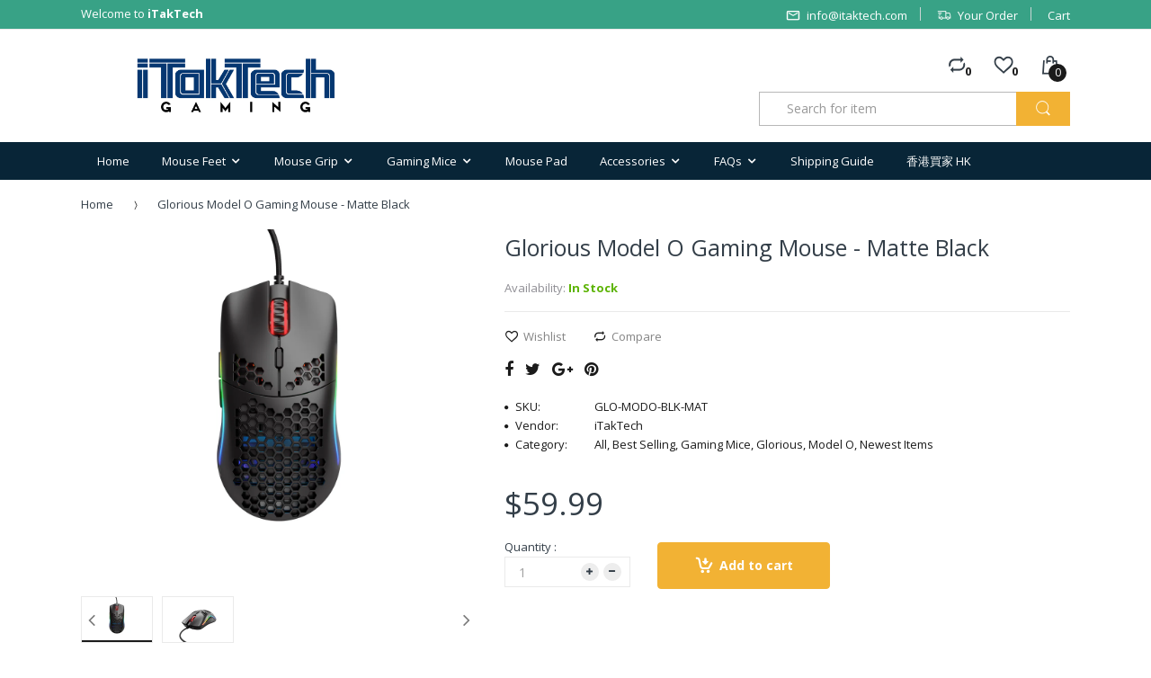

--- FILE ---
content_type: text/html; charset=utf-8
request_url: https://www.itaktech.com/products/glorious-model-o-gaming-mouse-matte-black
body_size: 32707
content:
<!doctype html>
<!--[if IE 8]><html lang="en" class="ie8 js"> <![endif]-->
<!--[if (gt IE 9)|!(IE)]><!--><html lang="en" class="js"> <!--<![endif]-->
<head>
  
  <link rel="shortcut icon" href="//www.itaktech.com/cdn/shop/t/5/assets/favicon.png?v=69840479998691749801546299416" type="image/png" />
  
  <meta charset="UTF-8">
  <meta http-equiv="Content-Type" content="text/html; charset=utf-8">
  <meta name="viewport" content="width=device-width, initial-scale=1, minimum-scale=1, maximum-scale=1" />
  <link rel="canonical" href="https://www.itaktech.com/products/glorious-model-o-gaming-mouse-matte-black" /> 

<!-- Global site tag (gtag.js) - Google AdWords: 800193447 -->
<script async src="https://www.googletagmanager.com/gtag/js?id=AW-800193447"></script>
<script>
  window.dataLayer = window.dataLayer || [];
  function gtag(){dataLayer.push(arguments);}
  gtag('js', new Date());

  gtag('config', 'AW-800193447');
</script>
  
  <!-- Title and description ================================================== -->
  <title>
    Glorious Model O Gaming Mouse - Matte Black &ndash; iTakTech Limited
  </title>

  
  <meta name="description" content="- Only weight 67 g- Superlight ultra-flexible cable- Pixart 3360-sensor- Omron switches- RGBModel O’s Honeycomb Shell is the key to achieving a feather-light weight while maintaining its ultra-durable strength. You’ll barely feel the holes during gameplay, but they provide ventilation to keep your palms cool &amp;amp; fres">
  

  


  <meta property="og:type" content="product" />
  <meta property="og:title" content="Glorious Model O Gaming Mouse - Matte Black" />
  
  <meta property="og:image" content="http://www.itaktech.com/cdn/shop/products/black_matte_top_grande.jpg?v=1656918850" />
  <meta property="og:image:secure_url" content="https://www.itaktech.com/cdn/shop/products/black_matte_top_grande.jpg?v=1656918850" />
  
  <meta property="og:image" content="http://www.itaktech.com/cdn/shop/products/black_matte_perspective_grande.jpg?v=1656918851" />
  <meta property="og:image:secure_url" content="https://www.itaktech.com/cdn/shop/products/black_matte_perspective_grande.jpg?v=1656918851" />
  
  <meta property="og:price:amount" content="59.99" />
  <meta property="og:price:currency" content="USD" />



<meta property="og:description" content="- Only weight 67 g- Superlight ultra-flexible cable- Pixart 3360-sensor- Omron switches- RGBModel O’s Honeycomb Shell is the key to achieving a feather-light weight while maintaining its ultra-durable strength. You’ll barely feel the holes during gameplay, but they provide ventilation to keep your palms cool &amp;amp; fres" />

<meta property="og:url" content="https://www.itaktech.com/products/glorious-model-o-gaming-mouse-matte-black" />
<meta property="og:site_name" content="iTakTech Limited" />
  

<link href="//www.itaktech.com/cdn/shop/t/5/assets/bootstrap.3x.css?v=166548847176859546541546290475" rel="stylesheet" type="text/css" media="all" />

<link href="//www.itaktech.com/cdn/shop/t/5/assets/jquery.plugin.css?v=128993883714708983121741691706" rel="stylesheet" type="text/css" media="all" />
<link href="//www.itaktech.com/cdn/shop/t/5/assets/electro.css?v=62686556915426533401741691706" rel="stylesheet" type="text/css" media="all" />

<link href="//www.itaktech.com/cdn/shop/t/5/assets/bc.global.scss.css?v=37720458830582422361741691706" rel="stylesheet" type="text/css" media="all" />
<link href="//www.itaktech.com/cdn/shop/t/5/assets/bc.style.scss.css?v=110113535200990154521741691706" rel="stylesheet" type="text/css" media="all" />
<link href="//www.itaktech.com/cdn/shop/t/5/assets/bc.responsive.scss.css?v=68240241855503151221741691706" rel="stylesheet" type="text/css" media="all" />

  <link href="//fonts.googleapis.com/css?family=Open+Sans:300italic,400italic,600italic,700italic,800italic,400,300,600,700,800" rel='stylesheet' type='text/css'>
<link href="//fonts.googleapis.com/css?family=Open+Sans:300italic,400italic,600italic,700italic,800italic,400,300,600,700,800" rel='stylesheet' type='text/css'>
<link href="//fonts.googleapis.com/css?family=Open+Sans:300italic,400italic,600italic,700italic,800italic,400,300,600,700,800" rel='stylesheet' type='text/css'>
<link rel="stylesheet" href="//maxcdn.bootstrapcdn.com/font-awesome/4.5.0/css/font-awesome.min.css">


  

<script src="//www.itaktech.com/cdn/shop/t/5/assets/jquery-1.9.1.min.js?v=95800296054546268251546290482" ></script>

<script src="//www.itaktech.com/cdn/shop/t/5/assets/bootstrap.3x.min.js?v=133551432925901452781546290475" defer></script>

<script src="//www.itaktech.com/cdn/shop/t/5/assets/jquery.easing.1.3.js?v=183302368868080250061546290483" defer></script>

<script src="//www.itaktech.com/cdn/shop/t/5/assets/modernizr.js?v=48376380639843794271546290487"  async></script>



<script src="//www.itaktech.com/cdn/shop/t/5/assets/cookies.js?v=152021851494072641811546290478"></script>
<script src="//www.itaktech.com/cdn/shop/t/5/assets/jquery.fancybox.min.js?v=145951643271796414991546290483"></script>
<script src="//www.itaktech.com/cdn/shop/t/5/assets/jquery.jgrowl.min.js?v=87227353252943713011546290484" defer></script>
<script src="//www.itaktech.com/cdn/shop/t/5/assets/jquery.elevatezoom.min.js?v=123601637255686690921546290483" defer></script>
<script src="//www.itaktech.com/cdn/shop/t/5/assets/jquery.owl.carousel.min.js?v=12587449234421026521546290484" defer></script>
<script src="//www.itaktech.com/cdn/shop/t/5/assets/jquery.plugin.js?v=10681318543028800801546290484" defer></script>
<script src="//www.itaktech.com/cdn/shop/t/5/assets/jquery.countdown.js?v=12090125995840752651546290483" defer></script>

<script src="//www.itaktech.com/cdn/shop/t/5/assets/cart.js?v=169366680354182025121546290476" defer></script>
<script src="//www.itaktech.com/cdn/shop/t/5/assets/rivets-cart.min.js?v=49544620901609536631546290489" defer></script>

<script src="//www.itaktech.com/cdn/shop/t/5/assets/bc.ajax-search.js?v=161713099192595503501546290500" defer></script>



<script src="//www.itaktech.com/cdn/shop/t/5/assets/option_selection.js?v=15895070327792254761546290487" defer></script>


<script src="//www.itaktech.com/cdn/shop/t/5/assets/jquery.fakecrop.js?v=165182472294359744011546290483" defer></script>


<script src="//www.itaktech.com/cdn/shop/t/5/assets/bc.global.js?v=147379241098799660901546290500" defer></script>
<script src="//www.itaktech.com/cdn/shop/t/5/assets/bc.slider.js?v=136516944410945709011546290500"></script>
<script src="//www.itaktech.com/cdn/shop/t/5/assets/bc.script.js?v=119694621894635872471546290500"></script>




  <script>window.performance && window.performance.mark && window.performance.mark('shopify.content_for_header.start');</script><meta id="shopify-digital-wallet" name="shopify-digital-wallet" content="/5774709/digital_wallets/dialog">
<meta name="shopify-checkout-api-token" content="ce35725bc1002e1194a6e0271ebc9a33">
<meta id="in-context-paypal-metadata" data-shop-id="5774709" data-venmo-supported="false" data-environment="production" data-locale="en_US" data-paypal-v4="true" data-currency="USD">
<link rel="alternate" type="application/json+oembed" href="https://www.itaktech.com/products/glorious-model-o-gaming-mouse-matte-black.oembed">
<script async="async" src="/checkouts/internal/preloads.js?locale=en-US"></script>
<link rel="preconnect" href="https://shop.app" crossorigin="anonymous">
<script async="async" src="https://shop.app/checkouts/internal/preloads.js?locale=en-US&shop_id=5774709" crossorigin="anonymous"></script>
<script id="apple-pay-shop-capabilities" type="application/json">{"shopId":5774709,"countryCode":"HK","currencyCode":"USD","merchantCapabilities":["supports3DS"],"merchantId":"gid:\/\/shopify\/Shop\/5774709","merchantName":"iTakTech Limited","requiredBillingContactFields":["postalAddress","email","phone"],"requiredShippingContactFields":["postalAddress","email","phone"],"shippingType":"shipping","supportedNetworks":["visa","masterCard","amex"],"total":{"type":"pending","label":"iTakTech Limited","amount":"1.00"},"shopifyPaymentsEnabled":true,"supportsSubscriptions":true}</script>
<script id="shopify-features" type="application/json">{"accessToken":"ce35725bc1002e1194a6e0271ebc9a33","betas":["rich-media-storefront-analytics"],"domain":"www.itaktech.com","predictiveSearch":true,"shopId":5774709,"locale":"en"}</script>
<script>var Shopify = Shopify || {};
Shopify.shop = "itaktech.myshopify.com";
Shopify.locale = "en";
Shopify.currency = {"active":"USD","rate":"1.0"};
Shopify.country = "US";
Shopify.theme = {"name":"z Dzine","id":42960552005,"schema_name":null,"schema_version":null,"theme_store_id":null,"role":"main"};
Shopify.theme.handle = "null";
Shopify.theme.style = {"id":null,"handle":null};
Shopify.cdnHost = "www.itaktech.com/cdn";
Shopify.routes = Shopify.routes || {};
Shopify.routes.root = "/";</script>
<script type="module">!function(o){(o.Shopify=o.Shopify||{}).modules=!0}(window);</script>
<script>!function(o){function n(){var o=[];function n(){o.push(Array.prototype.slice.apply(arguments))}return n.q=o,n}var t=o.Shopify=o.Shopify||{};t.loadFeatures=n(),t.autoloadFeatures=n()}(window);</script>
<script>
  window.ShopifyPay = window.ShopifyPay || {};
  window.ShopifyPay.apiHost = "shop.app\/pay";
  window.ShopifyPay.redirectState = null;
</script>
<script id="shop-js-analytics" type="application/json">{"pageType":"product"}</script>
<script defer="defer" async type="module" src="//www.itaktech.com/cdn/shopifycloud/shop-js/modules/v2/client.init-shop-cart-sync_BApSsMSl.en.esm.js"></script>
<script defer="defer" async type="module" src="//www.itaktech.com/cdn/shopifycloud/shop-js/modules/v2/chunk.common_CBoos6YZ.esm.js"></script>
<script type="module">
  await import("//www.itaktech.com/cdn/shopifycloud/shop-js/modules/v2/client.init-shop-cart-sync_BApSsMSl.en.esm.js");
await import("//www.itaktech.com/cdn/shopifycloud/shop-js/modules/v2/chunk.common_CBoos6YZ.esm.js");

  window.Shopify.SignInWithShop?.initShopCartSync?.({"fedCMEnabled":true,"windoidEnabled":true});

</script>
<script>
  window.Shopify = window.Shopify || {};
  if (!window.Shopify.featureAssets) window.Shopify.featureAssets = {};
  window.Shopify.featureAssets['shop-js'] = {"shop-cart-sync":["modules/v2/client.shop-cart-sync_DJczDl9f.en.esm.js","modules/v2/chunk.common_CBoos6YZ.esm.js"],"init-fed-cm":["modules/v2/client.init-fed-cm_BzwGC0Wi.en.esm.js","modules/v2/chunk.common_CBoos6YZ.esm.js"],"init-windoid":["modules/v2/client.init-windoid_BS26ThXS.en.esm.js","modules/v2/chunk.common_CBoos6YZ.esm.js"],"shop-cash-offers":["modules/v2/client.shop-cash-offers_DthCPNIO.en.esm.js","modules/v2/chunk.common_CBoos6YZ.esm.js","modules/v2/chunk.modal_Bu1hFZFC.esm.js"],"shop-button":["modules/v2/client.shop-button_D_JX508o.en.esm.js","modules/v2/chunk.common_CBoos6YZ.esm.js"],"init-shop-email-lookup-coordinator":["modules/v2/client.init-shop-email-lookup-coordinator_DFwWcvrS.en.esm.js","modules/v2/chunk.common_CBoos6YZ.esm.js"],"shop-toast-manager":["modules/v2/client.shop-toast-manager_tEhgP2F9.en.esm.js","modules/v2/chunk.common_CBoos6YZ.esm.js"],"shop-login-button":["modules/v2/client.shop-login-button_DwLgFT0K.en.esm.js","modules/v2/chunk.common_CBoos6YZ.esm.js","modules/v2/chunk.modal_Bu1hFZFC.esm.js"],"avatar":["modules/v2/client.avatar_BTnouDA3.en.esm.js"],"init-shop-cart-sync":["modules/v2/client.init-shop-cart-sync_BApSsMSl.en.esm.js","modules/v2/chunk.common_CBoos6YZ.esm.js"],"pay-button":["modules/v2/client.pay-button_BuNmcIr_.en.esm.js","modules/v2/chunk.common_CBoos6YZ.esm.js"],"init-shop-for-new-customer-accounts":["modules/v2/client.init-shop-for-new-customer-accounts_DrjXSI53.en.esm.js","modules/v2/client.shop-login-button_DwLgFT0K.en.esm.js","modules/v2/chunk.common_CBoos6YZ.esm.js","modules/v2/chunk.modal_Bu1hFZFC.esm.js"],"init-customer-accounts-sign-up":["modules/v2/client.init-customer-accounts-sign-up_TlVCiykN.en.esm.js","modules/v2/client.shop-login-button_DwLgFT0K.en.esm.js","modules/v2/chunk.common_CBoos6YZ.esm.js","modules/v2/chunk.modal_Bu1hFZFC.esm.js"],"shop-follow-button":["modules/v2/client.shop-follow-button_C5D3XtBb.en.esm.js","modules/v2/chunk.common_CBoos6YZ.esm.js","modules/v2/chunk.modal_Bu1hFZFC.esm.js"],"checkout-modal":["modules/v2/client.checkout-modal_8TC_1FUY.en.esm.js","modules/v2/chunk.common_CBoos6YZ.esm.js","modules/v2/chunk.modal_Bu1hFZFC.esm.js"],"init-customer-accounts":["modules/v2/client.init-customer-accounts_C0Oh2ljF.en.esm.js","modules/v2/client.shop-login-button_DwLgFT0K.en.esm.js","modules/v2/chunk.common_CBoos6YZ.esm.js","modules/v2/chunk.modal_Bu1hFZFC.esm.js"],"lead-capture":["modules/v2/client.lead-capture_Cq0gfm7I.en.esm.js","modules/v2/chunk.common_CBoos6YZ.esm.js","modules/v2/chunk.modal_Bu1hFZFC.esm.js"],"shop-login":["modules/v2/client.shop-login_BmtnoEUo.en.esm.js","modules/v2/chunk.common_CBoos6YZ.esm.js","modules/v2/chunk.modal_Bu1hFZFC.esm.js"],"payment-terms":["modules/v2/client.payment-terms_BHOWV7U_.en.esm.js","modules/v2/chunk.common_CBoos6YZ.esm.js","modules/v2/chunk.modal_Bu1hFZFC.esm.js"]};
</script>
<script>(function() {
  var isLoaded = false;
  function asyncLoad() {
    if (isLoaded) return;
    isLoaded = true;
    var urls = ["https:\/\/js.smile.io\/v1\/smile-shopify.js?shop=itaktech.myshopify.com","\/\/cdn.shopify.com\/proxy\/a43038c8b7f746167a927b1f7501a53b6ebd6a7c4eec5e2d80247be96e9503e8\/api.goaffpro.com\/loader.js?shop=itaktech.myshopify.com\u0026sp-cache-control=cHVibGljLCBtYXgtYWdlPTkwMA","https:\/\/fblogin.zifyapp.com\/js\/frontend\/scripttag-v1.js?shop=itaktech.myshopify.com","https:\/\/cdn.hextom.com\/js\/quickannouncementbar.js?shop=itaktech.myshopify.com"];
    for (var i = 0; i < urls.length; i++) {
      var s = document.createElement('script');
      s.type = 'text/javascript';
      s.async = true;
      s.src = urls[i];
      var x = document.getElementsByTagName('script')[0];
      x.parentNode.insertBefore(s, x);
    }
  };
  if(window.attachEvent) {
    window.attachEvent('onload', asyncLoad);
  } else {
    window.addEventListener('load', asyncLoad, false);
  }
})();</script>
<script id="__st">var __st={"a":5774709,"offset":28800,"reqid":"4063365f-629f-41de-ad2a-ed3ef2f0782f-1768909736","pageurl":"www.itaktech.com\/products\/glorious-model-o-gaming-mouse-matte-black","u":"b2d771c81b62","p":"product","rtyp":"product","rid":4672301891720};</script>
<script>window.ShopifyPaypalV4VisibilityTracking = true;</script>
<script id="captcha-bootstrap">!function(){'use strict';const t='contact',e='account',n='new_comment',o=[[t,t],['blogs',n],['comments',n],[t,'customer']],c=[[e,'customer_login'],[e,'guest_login'],[e,'recover_customer_password'],[e,'create_customer']],r=t=>t.map((([t,e])=>`form[action*='/${t}']:not([data-nocaptcha='true']) input[name='form_type'][value='${e}']`)).join(','),a=t=>()=>t?[...document.querySelectorAll(t)].map((t=>t.form)):[];function s(){const t=[...o],e=r(t);return a(e)}const i='password',u='form_key',d=['recaptcha-v3-token','g-recaptcha-response','h-captcha-response',i],f=()=>{try{return window.sessionStorage}catch{return}},m='__shopify_v',_=t=>t.elements[u];function p(t,e,n=!1){try{const o=window.sessionStorage,c=JSON.parse(o.getItem(e)),{data:r}=function(t){const{data:e,action:n}=t;return t[m]||n?{data:e,action:n}:{data:t,action:n}}(c);for(const[e,n]of Object.entries(r))t.elements[e]&&(t.elements[e].value=n);n&&o.removeItem(e)}catch(o){console.error('form repopulation failed',{error:o})}}const l='form_type',E='cptcha';function T(t){t.dataset[E]=!0}const w=window,h=w.document,L='Shopify',v='ce_forms',y='captcha';let A=!1;((t,e)=>{const n=(g='f06e6c50-85a8-45c8-87d0-21a2b65856fe',I='https://cdn.shopify.com/shopifycloud/storefront-forms-hcaptcha/ce_storefront_forms_captcha_hcaptcha.v1.5.2.iife.js',D={infoText:'Protected by hCaptcha',privacyText:'Privacy',termsText:'Terms'},(t,e,n)=>{const o=w[L][v],c=o.bindForm;if(c)return c(t,g,e,D).then(n);var r;o.q.push([[t,g,e,D],n]),r=I,A||(h.body.append(Object.assign(h.createElement('script'),{id:'captcha-provider',async:!0,src:r})),A=!0)});var g,I,D;w[L]=w[L]||{},w[L][v]=w[L][v]||{},w[L][v].q=[],w[L][y]=w[L][y]||{},w[L][y].protect=function(t,e){n(t,void 0,e),T(t)},Object.freeze(w[L][y]),function(t,e,n,w,h,L){const[v,y,A,g]=function(t,e,n){const i=e?o:[],u=t?c:[],d=[...i,...u],f=r(d),m=r(i),_=r(d.filter((([t,e])=>n.includes(e))));return[a(f),a(m),a(_),s()]}(w,h,L),I=t=>{const e=t.target;return e instanceof HTMLFormElement?e:e&&e.form},D=t=>v().includes(t);t.addEventListener('submit',(t=>{const e=I(t);if(!e)return;const n=D(e)&&!e.dataset.hcaptchaBound&&!e.dataset.recaptchaBound,o=_(e),c=g().includes(e)&&(!o||!o.value);(n||c)&&t.preventDefault(),c&&!n&&(function(t){try{if(!f())return;!function(t){const e=f();if(!e)return;const n=_(t);if(!n)return;const o=n.value;o&&e.removeItem(o)}(t);const e=Array.from(Array(32),(()=>Math.random().toString(36)[2])).join('');!function(t,e){_(t)||t.append(Object.assign(document.createElement('input'),{type:'hidden',name:u})),t.elements[u].value=e}(t,e),function(t,e){const n=f();if(!n)return;const o=[...t.querySelectorAll(`input[type='${i}']`)].map((({name:t})=>t)),c=[...d,...o],r={};for(const[a,s]of new FormData(t).entries())c.includes(a)||(r[a]=s);n.setItem(e,JSON.stringify({[m]:1,action:t.action,data:r}))}(t,e)}catch(e){console.error('failed to persist form',e)}}(e),e.submit())}));const S=(t,e)=>{t&&!t.dataset[E]&&(n(t,e.some((e=>e===t))),T(t))};for(const o of['focusin','change'])t.addEventListener(o,(t=>{const e=I(t);D(e)&&S(e,y())}));const B=e.get('form_key'),M=e.get(l),P=B&&M;t.addEventListener('DOMContentLoaded',(()=>{const t=y();if(P)for(const e of t)e.elements[l].value===M&&p(e,B);[...new Set([...A(),...v().filter((t=>'true'===t.dataset.shopifyCaptcha))])].forEach((e=>S(e,t)))}))}(h,new URLSearchParams(w.location.search),n,t,e,['guest_login'])})(!0,!0)}();</script>
<script integrity="sha256-4kQ18oKyAcykRKYeNunJcIwy7WH5gtpwJnB7kiuLZ1E=" data-source-attribution="shopify.loadfeatures" defer="defer" src="//www.itaktech.com/cdn/shopifycloud/storefront/assets/storefront/load_feature-a0a9edcb.js" crossorigin="anonymous"></script>
<script crossorigin="anonymous" defer="defer" src="//www.itaktech.com/cdn/shopifycloud/storefront/assets/shopify_pay/storefront-65b4c6d7.js?v=20250812"></script>
<script data-source-attribution="shopify.dynamic_checkout.dynamic.init">var Shopify=Shopify||{};Shopify.PaymentButton=Shopify.PaymentButton||{isStorefrontPortableWallets:!0,init:function(){window.Shopify.PaymentButton.init=function(){};var t=document.createElement("script");t.src="https://www.itaktech.com/cdn/shopifycloud/portable-wallets/latest/portable-wallets.en.js",t.type="module",document.head.appendChild(t)}};
</script>
<script data-source-attribution="shopify.dynamic_checkout.buyer_consent">
  function portableWalletsHideBuyerConsent(e){var t=document.getElementById("shopify-buyer-consent"),n=document.getElementById("shopify-subscription-policy-button");t&&n&&(t.classList.add("hidden"),t.setAttribute("aria-hidden","true"),n.removeEventListener("click",e))}function portableWalletsShowBuyerConsent(e){var t=document.getElementById("shopify-buyer-consent"),n=document.getElementById("shopify-subscription-policy-button");t&&n&&(t.classList.remove("hidden"),t.removeAttribute("aria-hidden"),n.addEventListener("click",e))}window.Shopify?.PaymentButton&&(window.Shopify.PaymentButton.hideBuyerConsent=portableWalletsHideBuyerConsent,window.Shopify.PaymentButton.showBuyerConsent=portableWalletsShowBuyerConsent);
</script>
<script data-source-attribution="shopify.dynamic_checkout.cart.bootstrap">document.addEventListener("DOMContentLoaded",(function(){function t(){return document.querySelector("shopify-accelerated-checkout-cart, shopify-accelerated-checkout")}if(t())Shopify.PaymentButton.init();else{new MutationObserver((function(e,n){t()&&(Shopify.PaymentButton.init(),n.disconnect())})).observe(document.body,{childList:!0,subtree:!0})}}));
</script>
<link id="shopify-accelerated-checkout-styles" rel="stylesheet" media="screen" href="https://www.itaktech.com/cdn/shopifycloud/portable-wallets/latest/accelerated-checkout-backwards-compat.css" crossorigin="anonymous">
<style id="shopify-accelerated-checkout-cart">
        #shopify-buyer-consent {
  margin-top: 1em;
  display: inline-block;
  width: 100%;
}

#shopify-buyer-consent.hidden {
  display: none;
}

#shopify-subscription-policy-button {
  background: none;
  border: none;
  padding: 0;
  text-decoration: underline;
  font-size: inherit;
  cursor: pointer;
}

#shopify-subscription-policy-button::before {
  box-shadow: none;
}

      </style>

<script>window.performance && window.performance.mark && window.performance.mark('shopify.content_for_header.end');</script>

	

  <meta name="google-site-verification" content="dDYvZpReSfGbEj_cfkbKpXDgBtjuSA964u4_GHzUjxw" />
	

	

	

	

	

	

	

	

	

	<!-- "snippets/vitals-loader.liquid" was not rendered, the associated app was uninstalled -->


 <link href="https://monorail-edge.shopifysvc.com" rel="dns-prefetch">
<script>(function(){if ("sendBeacon" in navigator && "performance" in window) {try {var session_token_from_headers = performance.getEntriesByType('navigation')[0].serverTiming.find(x => x.name == '_s').description;} catch {var session_token_from_headers = undefined;}var session_cookie_matches = document.cookie.match(/_shopify_s=([^;]*)/);var session_token_from_cookie = session_cookie_matches && session_cookie_matches.length === 2 ? session_cookie_matches[1] : "";var session_token = session_token_from_headers || session_token_from_cookie || "";function handle_abandonment_event(e) {var entries = performance.getEntries().filter(function(entry) {return /monorail-edge.shopifysvc.com/.test(entry.name);});if (!window.abandonment_tracked && entries.length === 0) {window.abandonment_tracked = true;var currentMs = Date.now();var navigation_start = performance.timing.navigationStart;var payload = {shop_id: 5774709,url: window.location.href,navigation_start,duration: currentMs - navigation_start,session_token,page_type: "product"};window.navigator.sendBeacon("https://monorail-edge.shopifysvc.com/v1/produce", JSON.stringify({schema_id: "online_store_buyer_site_abandonment/1.1",payload: payload,metadata: {event_created_at_ms: currentMs,event_sent_at_ms: currentMs}}));}}window.addEventListener('pagehide', handle_abandonment_event);}}());</script>
<script id="web-pixels-manager-setup">(function e(e,d,r,n,o){if(void 0===o&&(o={}),!Boolean(null===(a=null===(i=window.Shopify)||void 0===i?void 0:i.analytics)||void 0===a?void 0:a.replayQueue)){var i,a;window.Shopify=window.Shopify||{};var t=window.Shopify;t.analytics=t.analytics||{};var s=t.analytics;s.replayQueue=[],s.publish=function(e,d,r){return s.replayQueue.push([e,d,r]),!0};try{self.performance.mark("wpm:start")}catch(e){}var l=function(){var e={modern:/Edge?\/(1{2}[4-9]|1[2-9]\d|[2-9]\d{2}|\d{4,})\.\d+(\.\d+|)|Firefox\/(1{2}[4-9]|1[2-9]\d|[2-9]\d{2}|\d{4,})\.\d+(\.\d+|)|Chrom(ium|e)\/(9{2}|\d{3,})\.\d+(\.\d+|)|(Maci|X1{2}).+ Version\/(15\.\d+|(1[6-9]|[2-9]\d|\d{3,})\.\d+)([,.]\d+|)( \(\w+\)|)( Mobile\/\w+|) Safari\/|Chrome.+OPR\/(9{2}|\d{3,})\.\d+\.\d+|(CPU[ +]OS|iPhone[ +]OS|CPU[ +]iPhone|CPU IPhone OS|CPU iPad OS)[ +]+(15[._]\d+|(1[6-9]|[2-9]\d|\d{3,})[._]\d+)([._]\d+|)|Android:?[ /-](13[3-9]|1[4-9]\d|[2-9]\d{2}|\d{4,})(\.\d+|)(\.\d+|)|Android.+Firefox\/(13[5-9]|1[4-9]\d|[2-9]\d{2}|\d{4,})\.\d+(\.\d+|)|Android.+Chrom(ium|e)\/(13[3-9]|1[4-9]\d|[2-9]\d{2}|\d{4,})\.\d+(\.\d+|)|SamsungBrowser\/([2-9]\d|\d{3,})\.\d+/,legacy:/Edge?\/(1[6-9]|[2-9]\d|\d{3,})\.\d+(\.\d+|)|Firefox\/(5[4-9]|[6-9]\d|\d{3,})\.\d+(\.\d+|)|Chrom(ium|e)\/(5[1-9]|[6-9]\d|\d{3,})\.\d+(\.\d+|)([\d.]+$|.*Safari\/(?![\d.]+ Edge\/[\d.]+$))|(Maci|X1{2}).+ Version\/(10\.\d+|(1[1-9]|[2-9]\d|\d{3,})\.\d+)([,.]\d+|)( \(\w+\)|)( Mobile\/\w+|) Safari\/|Chrome.+OPR\/(3[89]|[4-9]\d|\d{3,})\.\d+\.\d+|(CPU[ +]OS|iPhone[ +]OS|CPU[ +]iPhone|CPU IPhone OS|CPU iPad OS)[ +]+(10[._]\d+|(1[1-9]|[2-9]\d|\d{3,})[._]\d+)([._]\d+|)|Android:?[ /-](13[3-9]|1[4-9]\d|[2-9]\d{2}|\d{4,})(\.\d+|)(\.\d+|)|Mobile Safari.+OPR\/([89]\d|\d{3,})\.\d+\.\d+|Android.+Firefox\/(13[5-9]|1[4-9]\d|[2-9]\d{2}|\d{4,})\.\d+(\.\d+|)|Android.+Chrom(ium|e)\/(13[3-9]|1[4-9]\d|[2-9]\d{2}|\d{4,})\.\d+(\.\d+|)|Android.+(UC? ?Browser|UCWEB|U3)[ /]?(15\.([5-9]|\d{2,})|(1[6-9]|[2-9]\d|\d{3,})\.\d+)\.\d+|SamsungBrowser\/(5\.\d+|([6-9]|\d{2,})\.\d+)|Android.+MQ{2}Browser\/(14(\.(9|\d{2,})|)|(1[5-9]|[2-9]\d|\d{3,})(\.\d+|))(\.\d+|)|K[Aa][Ii]OS\/(3\.\d+|([4-9]|\d{2,})\.\d+)(\.\d+|)/},d=e.modern,r=e.legacy,n=navigator.userAgent;return n.match(d)?"modern":n.match(r)?"legacy":"unknown"}(),u="modern"===l?"modern":"legacy",c=(null!=n?n:{modern:"",legacy:""})[u],f=function(e){return[e.baseUrl,"/wpm","/b",e.hashVersion,"modern"===e.buildTarget?"m":"l",".js"].join("")}({baseUrl:d,hashVersion:r,buildTarget:u}),m=function(e){var d=e.version,r=e.bundleTarget,n=e.surface,o=e.pageUrl,i=e.monorailEndpoint;return{emit:function(e){var a=e.status,t=e.errorMsg,s=(new Date).getTime(),l=JSON.stringify({metadata:{event_sent_at_ms:s},events:[{schema_id:"web_pixels_manager_load/3.1",payload:{version:d,bundle_target:r,page_url:o,status:a,surface:n,error_msg:t},metadata:{event_created_at_ms:s}}]});if(!i)return console&&console.warn&&console.warn("[Web Pixels Manager] No Monorail endpoint provided, skipping logging."),!1;try{return self.navigator.sendBeacon.bind(self.navigator)(i,l)}catch(e){}var u=new XMLHttpRequest;try{return u.open("POST",i,!0),u.setRequestHeader("Content-Type","text/plain"),u.send(l),!0}catch(e){return console&&console.warn&&console.warn("[Web Pixels Manager] Got an unhandled error while logging to Monorail."),!1}}}}({version:r,bundleTarget:l,surface:e.surface,pageUrl:self.location.href,monorailEndpoint:e.monorailEndpoint});try{o.browserTarget=l,function(e){var d=e.src,r=e.async,n=void 0===r||r,o=e.onload,i=e.onerror,a=e.sri,t=e.scriptDataAttributes,s=void 0===t?{}:t,l=document.createElement("script"),u=document.querySelector("head"),c=document.querySelector("body");if(l.async=n,l.src=d,a&&(l.integrity=a,l.crossOrigin="anonymous"),s)for(var f in s)if(Object.prototype.hasOwnProperty.call(s,f))try{l.dataset[f]=s[f]}catch(e){}if(o&&l.addEventListener("load",o),i&&l.addEventListener("error",i),u)u.appendChild(l);else{if(!c)throw new Error("Did not find a head or body element to append the script");c.appendChild(l)}}({src:f,async:!0,onload:function(){if(!function(){var e,d;return Boolean(null===(d=null===(e=window.Shopify)||void 0===e?void 0:e.analytics)||void 0===d?void 0:d.initialized)}()){var d=window.webPixelsManager.init(e)||void 0;if(d){var r=window.Shopify.analytics;r.replayQueue.forEach((function(e){var r=e[0],n=e[1],o=e[2];d.publishCustomEvent(r,n,o)})),r.replayQueue=[],r.publish=d.publishCustomEvent,r.visitor=d.visitor,r.initialized=!0}}},onerror:function(){return m.emit({status:"failed",errorMsg:"".concat(f," has failed to load")})},sri:function(e){var d=/^sha384-[A-Za-z0-9+/=]+$/;return"string"==typeof e&&d.test(e)}(c)?c:"",scriptDataAttributes:o}),m.emit({status:"loading"})}catch(e){m.emit({status:"failed",errorMsg:(null==e?void 0:e.message)||"Unknown error"})}}})({shopId: 5774709,storefrontBaseUrl: "https://www.itaktech.com",extensionsBaseUrl: "https://extensions.shopifycdn.com/cdn/shopifycloud/web-pixels-manager",monorailEndpoint: "https://monorail-edge.shopifysvc.com/unstable/produce_batch",surface: "storefront-renderer",enabledBetaFlags: ["2dca8a86"],webPixelsConfigList: [{"id":"977010879","configuration":"{\"shop\":\"itaktech.myshopify.com\",\"cookie_duration\":\"604800\"}","eventPayloadVersion":"v1","runtimeContext":"STRICT","scriptVersion":"a2e7513c3708f34b1f617d7ce88f9697","type":"APP","apiClientId":2744533,"privacyPurposes":["ANALYTICS","MARKETING"],"dataSharingAdjustments":{"protectedCustomerApprovalScopes":["read_customer_address","read_customer_email","read_customer_name","read_customer_personal_data","read_customer_phone"]}},{"id":"69861567","eventPayloadVersion":"v1","runtimeContext":"LAX","scriptVersion":"1","type":"CUSTOM","privacyPurposes":["MARKETING"],"name":"Meta pixel (migrated)"},{"id":"107905215","eventPayloadVersion":"v1","runtimeContext":"LAX","scriptVersion":"1","type":"CUSTOM","privacyPurposes":["ANALYTICS"],"name":"Google Analytics tag (migrated)"},{"id":"shopify-app-pixel","configuration":"{}","eventPayloadVersion":"v1","runtimeContext":"STRICT","scriptVersion":"0450","apiClientId":"shopify-pixel","type":"APP","privacyPurposes":["ANALYTICS","MARKETING"]},{"id":"shopify-custom-pixel","eventPayloadVersion":"v1","runtimeContext":"LAX","scriptVersion":"0450","apiClientId":"shopify-pixel","type":"CUSTOM","privacyPurposes":["ANALYTICS","MARKETING"]}],isMerchantRequest: false,initData: {"shop":{"name":"iTakTech Limited","paymentSettings":{"currencyCode":"USD"},"myshopifyDomain":"itaktech.myshopify.com","countryCode":"HK","storefrontUrl":"https:\/\/www.itaktech.com"},"customer":null,"cart":null,"checkout":null,"productVariants":[{"price":{"amount":59.99,"currencyCode":"USD"},"product":{"title":"Glorious Model O Gaming Mouse - Matte Black","vendor":"iTakTech","id":"4672301891720","untranslatedTitle":"Glorious Model O Gaming Mouse - Matte Black","url":"\/products\/glorious-model-o-gaming-mouse-matte-black","type":""},"id":"32776387035272","image":{"src":"\/\/www.itaktech.com\/cdn\/shop\/products\/black_matte_top.jpg?v=1656918850"},"sku":"GLO-MODO-BLK-MAT","title":"Default Title","untranslatedTitle":"Default Title"}],"purchasingCompany":null},},"https://www.itaktech.com/cdn","fcfee988w5aeb613cpc8e4bc33m6693e112",{"modern":"","legacy":""},{"shopId":"5774709","storefrontBaseUrl":"https:\/\/www.itaktech.com","extensionBaseUrl":"https:\/\/extensions.shopifycdn.com\/cdn\/shopifycloud\/web-pixels-manager","surface":"storefront-renderer","enabledBetaFlags":"[\"2dca8a86\"]","isMerchantRequest":"false","hashVersion":"fcfee988w5aeb613cpc8e4bc33m6693e112","publish":"custom","events":"[[\"page_viewed\",{}],[\"product_viewed\",{\"productVariant\":{\"price\":{\"amount\":59.99,\"currencyCode\":\"USD\"},\"product\":{\"title\":\"Glorious Model O Gaming Mouse - Matte Black\",\"vendor\":\"iTakTech\",\"id\":\"4672301891720\",\"untranslatedTitle\":\"Glorious Model O Gaming Mouse - Matte Black\",\"url\":\"\/products\/glorious-model-o-gaming-mouse-matte-black\",\"type\":\"\"},\"id\":\"32776387035272\",\"image\":{\"src\":\"\/\/www.itaktech.com\/cdn\/shop\/products\/black_matte_top.jpg?v=1656918850\"},\"sku\":\"GLO-MODO-BLK-MAT\",\"title\":\"Default Title\",\"untranslatedTitle\":\"Default Title\"}}]]"});</script><script>
  window.ShopifyAnalytics = window.ShopifyAnalytics || {};
  window.ShopifyAnalytics.meta = window.ShopifyAnalytics.meta || {};
  window.ShopifyAnalytics.meta.currency = 'USD';
  var meta = {"product":{"id":4672301891720,"gid":"gid:\/\/shopify\/Product\/4672301891720","vendor":"iTakTech","type":"","handle":"glorious-model-o-gaming-mouse-matte-black","variants":[{"id":32776387035272,"price":5999,"name":"Glorious Model O Gaming Mouse - Matte Black","public_title":null,"sku":"GLO-MODO-BLK-MAT"}],"remote":false},"page":{"pageType":"product","resourceType":"product","resourceId":4672301891720,"requestId":"4063365f-629f-41de-ad2a-ed3ef2f0782f-1768909736"}};
  for (var attr in meta) {
    window.ShopifyAnalytics.meta[attr] = meta[attr];
  }
</script>
<script class="analytics">
  (function () {
    var customDocumentWrite = function(content) {
      var jquery = null;

      if (window.jQuery) {
        jquery = window.jQuery;
      } else if (window.Checkout && window.Checkout.$) {
        jquery = window.Checkout.$;
      }

      if (jquery) {
        jquery('body').append(content);
      }
    };

    var hasLoggedConversion = function(token) {
      if (token) {
        return document.cookie.indexOf('loggedConversion=' + token) !== -1;
      }
      return false;
    }

    var setCookieIfConversion = function(token) {
      if (token) {
        var twoMonthsFromNow = new Date(Date.now());
        twoMonthsFromNow.setMonth(twoMonthsFromNow.getMonth() + 2);

        document.cookie = 'loggedConversion=' + token + '; expires=' + twoMonthsFromNow;
      }
    }

    var trekkie = window.ShopifyAnalytics.lib = window.trekkie = window.trekkie || [];
    if (trekkie.integrations) {
      return;
    }
    trekkie.methods = [
      'identify',
      'page',
      'ready',
      'track',
      'trackForm',
      'trackLink'
    ];
    trekkie.factory = function(method) {
      return function() {
        var args = Array.prototype.slice.call(arguments);
        args.unshift(method);
        trekkie.push(args);
        return trekkie;
      };
    };
    for (var i = 0; i < trekkie.methods.length; i++) {
      var key = trekkie.methods[i];
      trekkie[key] = trekkie.factory(key);
    }
    trekkie.load = function(config) {
      trekkie.config = config || {};
      trekkie.config.initialDocumentCookie = document.cookie;
      var first = document.getElementsByTagName('script')[0];
      var script = document.createElement('script');
      script.type = 'text/javascript';
      script.onerror = function(e) {
        var scriptFallback = document.createElement('script');
        scriptFallback.type = 'text/javascript';
        scriptFallback.onerror = function(error) {
                var Monorail = {
      produce: function produce(monorailDomain, schemaId, payload) {
        var currentMs = new Date().getTime();
        var event = {
          schema_id: schemaId,
          payload: payload,
          metadata: {
            event_created_at_ms: currentMs,
            event_sent_at_ms: currentMs
          }
        };
        return Monorail.sendRequest("https://" + monorailDomain + "/v1/produce", JSON.stringify(event));
      },
      sendRequest: function sendRequest(endpointUrl, payload) {
        // Try the sendBeacon API
        if (window && window.navigator && typeof window.navigator.sendBeacon === 'function' && typeof window.Blob === 'function' && !Monorail.isIos12()) {
          var blobData = new window.Blob([payload], {
            type: 'text/plain'
          });

          if (window.navigator.sendBeacon(endpointUrl, blobData)) {
            return true;
          } // sendBeacon was not successful

        } // XHR beacon

        var xhr = new XMLHttpRequest();

        try {
          xhr.open('POST', endpointUrl);
          xhr.setRequestHeader('Content-Type', 'text/plain');
          xhr.send(payload);
        } catch (e) {
          console.log(e);
        }

        return false;
      },
      isIos12: function isIos12() {
        return window.navigator.userAgent.lastIndexOf('iPhone; CPU iPhone OS 12_') !== -1 || window.navigator.userAgent.lastIndexOf('iPad; CPU OS 12_') !== -1;
      }
    };
    Monorail.produce('monorail-edge.shopifysvc.com',
      'trekkie_storefront_load_errors/1.1',
      {shop_id: 5774709,
      theme_id: 42960552005,
      app_name: "storefront",
      context_url: window.location.href,
      source_url: "//www.itaktech.com/cdn/s/trekkie.storefront.cd680fe47e6c39ca5d5df5f0a32d569bc48c0f27.min.js"});

        };
        scriptFallback.async = true;
        scriptFallback.src = '//www.itaktech.com/cdn/s/trekkie.storefront.cd680fe47e6c39ca5d5df5f0a32d569bc48c0f27.min.js';
        first.parentNode.insertBefore(scriptFallback, first);
      };
      script.async = true;
      script.src = '//www.itaktech.com/cdn/s/trekkie.storefront.cd680fe47e6c39ca5d5df5f0a32d569bc48c0f27.min.js';
      first.parentNode.insertBefore(script, first);
    };
    trekkie.load(
      {"Trekkie":{"appName":"storefront","development":false,"defaultAttributes":{"shopId":5774709,"isMerchantRequest":null,"themeId":42960552005,"themeCityHash":"3435604986664337188","contentLanguage":"en","currency":"USD","eventMetadataId":"310b8bd8-032f-4cb9-91b3-29cf20baf2cd"},"isServerSideCookieWritingEnabled":true,"monorailRegion":"shop_domain","enabledBetaFlags":["65f19447"]},"Session Attribution":{},"S2S":{"facebookCapiEnabled":false,"source":"trekkie-storefront-renderer","apiClientId":580111}}
    );

    var loaded = false;
    trekkie.ready(function() {
      if (loaded) return;
      loaded = true;

      window.ShopifyAnalytics.lib = window.trekkie;

      var originalDocumentWrite = document.write;
      document.write = customDocumentWrite;
      try { window.ShopifyAnalytics.merchantGoogleAnalytics.call(this); } catch(error) {};
      document.write = originalDocumentWrite;

      window.ShopifyAnalytics.lib.page(null,{"pageType":"product","resourceType":"product","resourceId":4672301891720,"requestId":"4063365f-629f-41de-ad2a-ed3ef2f0782f-1768909736","shopifyEmitted":true});

      var match = window.location.pathname.match(/checkouts\/(.+)\/(thank_you|post_purchase)/)
      var token = match? match[1]: undefined;
      if (!hasLoggedConversion(token)) {
        setCookieIfConversion(token);
        window.ShopifyAnalytics.lib.track("Viewed Product",{"currency":"USD","variantId":32776387035272,"productId":4672301891720,"productGid":"gid:\/\/shopify\/Product\/4672301891720","name":"Glorious Model O Gaming Mouse - Matte Black","price":"59.99","sku":"GLO-MODO-BLK-MAT","brand":"iTakTech","variant":null,"category":"","nonInteraction":true,"remote":false},undefined,undefined,{"shopifyEmitted":true});
      window.ShopifyAnalytics.lib.track("monorail:\/\/trekkie_storefront_viewed_product\/1.1",{"currency":"USD","variantId":32776387035272,"productId":4672301891720,"productGid":"gid:\/\/shopify\/Product\/4672301891720","name":"Glorious Model O Gaming Mouse - Matte Black","price":"59.99","sku":"GLO-MODO-BLK-MAT","brand":"iTakTech","variant":null,"category":"","nonInteraction":true,"remote":false,"referer":"https:\/\/www.itaktech.com\/products\/glorious-model-o-gaming-mouse-matte-black"});
      }
    });


        var eventsListenerScript = document.createElement('script');
        eventsListenerScript.async = true;
        eventsListenerScript.src = "//www.itaktech.com/cdn/shopifycloud/storefront/assets/shop_events_listener-3da45d37.js";
        document.getElementsByTagName('head')[0].appendChild(eventsListenerScript);

})();</script>
  <script>
  if (!window.ga || (window.ga && typeof window.ga !== 'function')) {
    window.ga = function ga() {
      (window.ga.q = window.ga.q || []).push(arguments);
      if (window.Shopify && window.Shopify.analytics && typeof window.Shopify.analytics.publish === 'function') {
        window.Shopify.analytics.publish("ga_stub_called", {}, {sendTo: "google_osp_migration"});
      }
      console.error("Shopify's Google Analytics stub called with:", Array.from(arguments), "\nSee https://help.shopify.com/manual/promoting-marketing/pixels/pixel-migration#google for more information.");
    };
    if (window.Shopify && window.Shopify.analytics && typeof window.Shopify.analytics.publish === 'function') {
      window.Shopify.analytics.publish("ga_stub_initialized", {}, {sendTo: "google_osp_migration"});
    }
  }
</script>
<script
  defer
  src="https://www.itaktech.com/cdn/shopifycloud/perf-kit/shopify-perf-kit-3.0.4.min.js"
  data-application="storefront-renderer"
  data-shop-id="5774709"
  data-render-region="gcp-us-central1"
  data-page-type="product"
  data-theme-instance-id="42960552005"
  data-theme-name=""
  data-theme-version=""
  data-monorail-region="shop_domain"
  data-resource-timing-sampling-rate="10"
  data-shs="true"
  data-shs-beacon="true"
  data-shs-export-with-fetch="true"
  data-shs-logs-sample-rate="1"
  data-shs-beacon-endpoint="https://www.itaktech.com/api/collect"
></script>
</head>

<body class="templateProduct">
  
  
  
  <div class="boxes-wrapper">
    
    <!-- Begin Menu Mobile-->
<div class="mobile-version visible-xs visible-sm">
  <div class="menu-mobile navbar">
    <div class="nav-collapse is-mobile-nav">
      <ul class="main-nav">
        <li class="li-on-mobile">
          <span>All Departments</span>
        </li>
        
        

  <li class="">
    <a href="/">
      <span>Home</span>
    </a>
  </li>



        
        


  

	

    
	  
      

      

    
	  
      

      

    

	
      <li class="dropdown">
  <a href="/collections/mouse-feet" class="dropdown-link">
    <span>Mouse Feet</span>
  </a>
  
  <span class="expand">
    <i class="fa fa-angle-right hidden-xs hidden-sm"></i>
    <i class="fa fa-plus visible-xs visible-sm"></i>
  </span>
  

  <ul class="dropdown-menu">
    
    

<li><a tabindex="-1" href="/collections/pulsar"><span>Pulsar SuperGlide</span></a></li>


    
    

<li><a tabindex="-1" href="/collections/bt-l/mouse-feet"><span>BT.L</span></a></li>


    
    

<li class="dropdown dropdown-submenu">
  <a href="/collections/razer" class="dropdown-link">
    <span>Razer</span>
  </a>
  
  <span class="expand">
    <i class="fa fa-angle-right hidden-xs hidden-sm"></i>
    <i class="fa fa-plus visible-xs visible-sm"></i>
  </span>
  
  <ul class="dropdown-menu">
    
    

<li><a tabindex="-1" href="/collections/viper-v2-pro"><span>Viper V2 Pro</span></a></li>


    
    

<li><a tabindex="-1" href="/collections/orochi-v2"><span>Orochi v2</span></a></li>


    
    

<li><a tabindex="-1" href="/collections/deathadder-v2-pro-wireless"><span>Deathaddver v2 Pro Wireless</span></a></li>


    
    

<li><a tabindex="-1" href="/collections/deathadder-v2"><span>Deathadder v2</span></a></li>


    
    

<li><a tabindex="-1" href="/collections/deathadder-v2-mini"><span>Deathadder v2 Mini</span></a></li>


    
    

<li><a tabindex="-1" href="/collections/viper-ultimate-1"><span>Viper Ultimate</span></a></li>


    
    

<li><a tabindex="-1" href="/collections/viper-mini"><span>Viper Mini</span></a></li>


    
    

<li><a tabindex="-1" href="/collections/viper"><span>Viper</span></a></li>


    
    

<li><a tabindex="-1" href="/collections/basilisk-ultimate"><span>Basilisk Ultimate</span></a></li>


    
    

<li><a tabindex="-1" href="/collections/abyssus"><span>Abyssus</span></a></li>


    
    

<li><a tabindex="-1" href="/collections/abyssus-2014"><span>Abyssus 2014</span></a></li>


    
    

<li><a tabindex="-1" href="/collections/basilisk"><span>Basilisk</span></a></li>


    
    

<li><a tabindex="-1" href="/collections/deathadder-classic-2013-chroma"><span>Deathadder Classic / 2013 / Chroma</span></a></li>


    
    

<li><a tabindex="-1" href="/collections/deathadder-elite"><span>Deathadder Elite</span></a></li>


    
    

<li><a tabindex="-1" href="/collections/deathadder-essential"><span>Deathadder Essential</span></a></li>


    
    

<li><a tabindex="-1" href="/collections/diamondback"><span>Diamondback</span></a></li>


    
    

<li><a tabindex="-1" href="/collections/imperator"><span>Imperator</span></a></li>


    
    

<li><a tabindex="-1" href="/collections/jugan"><span>Jugan</span></a></li>


    
    

<li><a tabindex="-1" href="/collections/krait"><span>Krait</span></a></li>


    
    

<li><a tabindex="-1" href="/collections/lancehead"><span>Lancehead</span></a></li>


    
    

<li><a tabindex="-1" href="/collections/mamba-4g-5g"><span>Mamba / 4G / 5G</span></a></li>


    
    

<li><a tabindex="-1" href="/collections/mamba-elite"><span>Mamba Elite</span></a></li>


    
    

<li><a tabindex="-1" href="/collections/mamba-te-wireless"><span>Mamba TE / Wireless</span></a></li>


    
    

<li><a tabindex="-1" href="/collections/mamba-hyperflux"><span>Mamba Hyperflux</span></a></li>


    
    

<li><a tabindex="-1" href="/collections/naga-2010"><span>Naga 2010</span></a></li>


    
    

<li><a tabindex="-1" href="/collections/naga-2012-hex"><span>Naga 2012 / Hex</span></a></li>


    
    

<li><a tabindex="-1" href="/collections/naga-2014"><span>Naga 2014</span></a></li>


    
    

<li><a tabindex="-1" href="/collections/orochi"><span>Orochi</span></a></li>


    
    

<li><a tabindex="-1" href="/collections/ouroboros"><span>Ouroboros</span></a></li>


    
    

<li><a tabindex="-1" href="/collections/taipan"><span>Taipan</span></a></li>


    
  </ul>
</li>


    
    

<li class="dropdown dropdown-submenu">
  <a href="/collections/tiger-gaming" class="dropdown-link">
    <span>Esports Tiger</span>
  </a>
  
  <span class="expand">
    <i class="fa fa-angle-right hidden-xs hidden-sm"></i>
    <i class="fa fa-plus visible-xs visible-sm"></i>
  </span>
  
  <ul class="dropdown-menu">
    
    

<li><a tabindex="-1" href="/collections/ice/mouse-feet"><span>ICE</span></a></li>


    
    

<li><a tabindex="-1" href="/collections/arc-2"><span>Arc 2</span></a></li>


    
    

<li><a tabindex="-1" href="/collections/arc"><span>Arc</span></a></li>


    
    

<li><a tabindex="-1" href="/collections/other-1"><span>Other</span></a></li>


    
  </ul>
</li>


    
    

<li><a tabindex="-1" href="/collections/hotline-games"><span>Hotline Games</span></a></li>


    
    

<li class="dropdown dropdown-submenu">
  <a href="/collections/finalmouse" class="dropdown-link">
    <span>Finalmouse</span>
  </a>
  
  <span class="expand">
    <i class="fa fa-angle-right hidden-xs hidden-sm"></i>
    <i class="fa fa-plus visible-xs visible-sm"></i>
  </span>
  
  <ul class="dropdown-menu">
    
    

<li><a tabindex="-1" href="/collections/ultralight-air"><span>Ultralight / Air</span></a></li>


    
    

<li><a tabindex="-1" href="/collections/ultralight-2-cape-town"><span>Ultralight 2 Cape Town</span></a></li>


    
    

<li><a tabindex="-1" href="/collections/starlight-12"><span>Starlight 12</span></a></li>


    
  </ul>
</li>


    
    

<li class="dropdown dropdown-submenu">
  <a href="/collections/logitech" class="dropdown-link">
    <span>Logitech</span>
  </a>
  
  <span class="expand">
    <i class="fa fa-angle-right hidden-xs hidden-sm"></i>
    <i class="fa fa-plus visible-xs visible-sm"></i>
  </span>
  
  <ul class="dropdown-menu">
    
    

<li><a tabindex="-1" href="/collections/g-pro-x-superlight"><span>G Pro X Superlight</span></a></li>


    
    

<li><a tabindex="-1" href="/collections/g502x"><span>G502X / G502X Wireless</span></a></li>


    
    

<li><a tabindex="-1" href="/collections/g303-shroud"><span>G303 Shroud</span></a></li>


    
    

<li><a tabindex="-1" href="/collections/g-pro-wireless"><span>G Pro Wireless</span></a></li>


    
    

<li><a tabindex="-1" href="/collections/g604"><span>G604</span></a></li>


    
    

<li><a tabindex="-1" href="/collections/mx-master-3"><span>MX Master 3</span></a></li>


    
    

<li><a tabindex="-1" href="/collections/g-pro-g102-g203"><span>G Pro / G102 / G203</span></a></li>


    
    

<li><a tabindex="-1" href="/collections/g1-m100-m235-m100r-m90-m238"><span>G1 / M100 / M235 / M100R / M90 / M238</span></a></li>


    
    

<li><a tabindex="-1" href="/collections/g5-g7"><span>G5 / G7</span></a></li>


    
    

<li><a tabindex="-1" href="/collections/g100"><span>G100</span></a></li>


    
    

<li><a tabindex="-1" href="/collections/g100s-g90"><span>G100S / G90</span></a></li>


    
    

<li><a tabindex="-1" href="/collections/g300-g300s"><span>G300 / G300S</span></a></li>


    
    

<li><a tabindex="-1" href="/collections/g302-g303"><span>G302 / G303</span></a></li>


    
    

<li><a tabindex="-1" href="/collections/g304-g305"><span>G304 / G305</span></a></li>


    
    

<li><a tabindex="-1" href="/collections/g400-g400s-mx518"><span>G400 / G400S / MX518</span></a></li>


    
    

<li><a tabindex="-1" href="/collections/g402"><span>G402</span></a></li>


    
    

<li><a tabindex="-1" href="/collections/g403-g603-g703"><span>G403 / G603 / G703</span></a></li>


    
    

<li><a tabindex="-1" href="/collections/g500-g500s-hero"><span>G500 / G500S / Hero</span></a></li>


    
    

<li><a tabindex="-1" href="/collections/g502"><span>G502</span></a></li>


    
    

<li><a tabindex="-1" href="/collections/g502-lightspeed-wireless"><span>G502 Lightspeed Wireless</span></a></li>


    
    

<li><a tabindex="-1" href="/collections/g600"><span>G600</span></a></li>


    
    

<li><a tabindex="-1" href="/collections/g602"><span>G602</span></a></li>


    
    

<li><a tabindex="-1" href="/collections/g700-g700s"><span>G700 / G700S</span></a></li>


    
    

<li><a tabindex="-1" href="/collections/g9-g9x"><span>G9 / G9X</span></a></li>


    
    

<li><a tabindex="-1" href="/collections/g900"><span>G900</span></a></li>


    
    

<li><a tabindex="-1" href="/collections/g903"><span>G903</span></a></li>


    
    

<li><a tabindex="-1" href="/collections/m185-m186-m220"><span>M185 / M186 / M220</span></a></li>


    
    

<li><a tabindex="-1" href="/collections/m215-m325"><span>M215 / M325</span></a></li>


    
    

<li><a tabindex="-1" href="/collections/m275-m280-m330"><span>M275 / M280 / M330</span></a></li>


    
    

<li><a tabindex="-1" href="/collections/m345-ls1"><span>M345 / LS1</span></a></li>


    
    

<li><a tabindex="-1" href="/collections/m505-m525-m545"><span>M505 / M525 / M545</span></a></li>


    
    

<li><a tabindex="-1" href="/collections/m705"><span>M705</span></a></li>


    
    

<li><a tabindex="-1" href="/collections/m905"><span>M905</span></a></li>


    
    

<li><a tabindex="-1" href="/collections/mx-m950"><span>MX / M950</span></a></li>


    
    

<li><a tabindex="-1" href="/collections/mx-anywhere-2"><span>MX Anywhere 2</span></a></li>


    
    

<li><a tabindex="-1" href="/collections/mx-master"><span>MX Master</span></a></li>


    
  </ul>
</li>


    
    

<li class="dropdown dropdown-submenu">
  <a href="/collections/vaxee" class="dropdown-link">
    <span>Vaxee</span>
  </a>
  
  <span class="expand">
    <i class="fa fa-angle-right hidden-xs hidden-sm"></i>
    <i class="fa fa-plus visible-xs visible-sm"></i>
  </span>
  
  <ul class="dropdown-menu">
    
    

<li><a tabindex="-1" href="/collections/zygen-np-01"><span>Zygen NP-01</span></a></li>


    
    

<li><a tabindex="-1" href="/collections/xe"><span>XE</span></a></li>


    
  </ul>
</li>


    
    

<li class="dropdown dropdown-submenu">
  <a href="/collections/g-wolves/mouse-feet" class="dropdown-link">
    <span>G-Wolves</span>
  </a>
  
  <span class="expand">
    <i class="fa fa-angle-right hidden-xs hidden-sm"></i>
    <i class="fa fa-plus visible-xs visible-sm"></i>
  </span>
  
  <ul class="dropdown-menu">
    
    

<li><a tabindex="-1" href="/collections/hati-s"><span>Hati S</span></a></li>


    
    

<li><a tabindex="-1" href="/collections/skoll/mouse-feet"><span>Skoll</span></a></li>


    
    

<li><a tabindex="-1" href="/collections/skoll-s"><span>Skoll-S Mini</span></a></li>


    
    

<li><a tabindex="-1" href="/collections/ht-m/mouse-feet"><span>Hati</span></a></li>


    
  </ul>
</li>


    
    

<li class="dropdown dropdown-submenu">
  <a href="/collections/endgame" class="dropdown-link">
    <span>Endgame</span>
  </a>
  
  <span class="expand">
    <i class="fa fa-angle-right hidden-xs hidden-sm"></i>
    <i class="fa fa-plus visible-xs visible-sm"></i>
  </span>
  
  <ul class="dropdown-menu">
    
    

<li><a tabindex="-1" href="/collections/xm1"><span>XM1</span></a></li>


    
    

<li><a tabindex="-1" href="/collections/xm1-rgb"><span>XM1 RGB</span></a></li>


    
  </ul>
</li>


    
    

<li class="dropdown dropdown-submenu">
  <a href="/collections/glorious" class="dropdown-link">
    <span>Glorious</span>
  </a>
  
  <span class="expand">
    <i class="fa fa-angle-right hidden-xs hidden-sm"></i>
    <i class="fa fa-plus visible-xs visible-sm"></i>
  </span>
  
  <ul class="dropdown-menu">
    
    

<li><a tabindex="-1" href="/collections/model-o"><span>Model O</span></a></li>


    
    

<li><a tabindex="-1" href="/collections/model-o-1"><span>Model O-</span></a></li>


    
    

<li><a tabindex="-1" href="/collections/model-d"><span>Model D</span></a></li>


    
  </ul>
</li>


    
    

<li class="dropdown dropdown-submenu">
  <a href="/collections/zowie" class="dropdown-link">
    <span>Zowie</span>
  </a>
  
  <span class="expand">
    <i class="fa fa-angle-right hidden-xs hidden-sm"></i>
    <i class="fa fa-plus visible-xs visible-sm"></i>
  </span>
  
  <ul class="dropdown-menu">
    
    

<li><a tabindex="-1" href="/collections/am-fk-fk2-za11-za12-s1-s2"><span>AM / FK / FK2 / ZA11 / ZA12 / S1 / S2</span></a></li>


    
    

<li><a tabindex="-1" href="/collections/ec1-a-ec2-a-evo-ec"><span>EC1-A / EC2-A / EVO / EC</span></a></li>


    
    

<li><a tabindex="-1" href="/collections/ec1-b-ec2-b"><span>EC1-B / EC2-B</span></a></li>


    
    

<li><a tabindex="-1" href="/collections/fk1"><span>FK1</span></a></li>


    
    

<li><a tabindex="-1" href="/collections/za13"><span>ZA13</span></a></li>


    
  </ul>
</li>


    
    

<li class="dropdown dropdown-submenu">
  <a href="/collections/xtrfy" class="dropdown-link">
    <span>Xtrfy</span>
  </a>
  
  <span class="expand">
    <i class="fa fa-angle-right hidden-xs hidden-sm"></i>
    <i class="fa fa-plus visible-xs visible-sm"></i>
  </span>
  
  <ul class="dropdown-menu">
    
    

<li><a tabindex="-1" href="/collections/m42"><span>M42</span></a></li>


    
    

<li><a tabindex="-1" href="/collections/m4"><span>M4</span></a></li>


    
  </ul>
</li>


    
    

<li class="dropdown dropdown-submenu">
  <a href="/collections/cooler-master" class="dropdown-link">
    <span>Cooler Master</span>
  </a>
  
  <span class="expand">
    <i class="fa fa-angle-right hidden-xs hidden-sm"></i>
    <i class="fa fa-plus visible-xs visible-sm"></i>
  </span>
  
  <ul class="dropdown-menu">
    
    

<li><a tabindex="-1" href="/collections/mm710"><span>MM710 / MM711</span></a></li>


    
    

<li><a tabindex="-1" href="/collections/mm720"><span>MM720</span></a></li>


    
  </ul>
</li>


    
    

<li class="dropdown dropdown-submenu">
  <a href="/collections/steelseries" class="dropdown-link">
    <span>SteelSeries</span>
  </a>
  
  <span class="expand">
    <i class="fa fa-angle-right hidden-xs hidden-sm"></i>
    <i class="fa fa-plus visible-xs visible-sm"></i>
  </span>
  
  <ul class="dropdown-menu">
    
    

<li><a tabindex="-1" href="/collections/aerox-3-wireless"><span>Aerox 3 / Wireless</span></a></li>


    
    

<li><a tabindex="-1" href="/collections/sensei-ten"><span>Sensei Ten</span></a></li>


    
    

<li><a tabindex="-1" href="/collections/kinzu-kana"><span>Kinzu / Kana</span></a></li>


    
    

<li><a tabindex="-1" href="/collections/rival-100"><span>Rival 100</span></a></li>


    
    

<li><a tabindex="-1" href="/collections/rival-106"><span>Rival 106</span></a></li>


    
    

<li><a tabindex="-1" href="/collections/rival-300-300s"><span>Rival 300 / 300s</span></a></li>


    
    

<li><a tabindex="-1" href="/collections/rival-310"><span>Rival 310</span></a></li>


    
    

<li><a tabindex="-1" href="/collections/rival-500"><span>Rival 500</span></a></li>


    
    

<li><a tabindex="-1" href="/collections/rival-600"><span>Rival 600</span></a></li>


    
    

<li><a tabindex="-1" href="/collections/rival-700"><span>Rival 700</span></a></li>


    
    

<li><a tabindex="-1" href="/collections/sensei-310"><span>Sensei 310</span></a></li>


    
    

<li><a tabindex="-1" href="/collections/sensei-wireless"><span>Sensei Wireless</span></a></li>


    
    

<li><a tabindex="-1" href="/collections/xai-sensei-raw"><span>Xai / Sensei / RAW</span></a></li>


    
  </ul>
</li>


    
    

<li class="dropdown dropdown-submenu">
  <a href="/collections/microsoft" class="dropdown-link">
    <span>Microsoft</span>
  </a>
  
  <span class="expand">
    <i class="fa fa-angle-right hidden-xs hidden-sm"></i>
    <i class="fa fa-plus visible-xs visible-sm"></i>
  </span>
  
  <ul class="dropdown-menu">
    
    

<li><a tabindex="-1" href="/collections/intellimouse-classic-pro-ie-3-io-1-1"><span>IntelliMouse Classic / Pro / IE 3 / IO 1.1</span></a></li>


    
    

<li><a tabindex="-1" href="/collections/comfort-curve-6000"><span>Comfort Curve 6000</span></a></li>


    
  </ul>
</li>


    
    

<li class="dropdown dropdown-submenu">
  <a href="/collections/dream-machines" class="dropdown-link">
    <span>Dream Machines</span>
  </a>
  
  <span class="expand">
    <i class="fa fa-angle-right hidden-xs hidden-sm"></i>
    <i class="fa fa-plus visible-xs visible-sm"></i>
  </span>
  
  <ul class="dropdown-menu">
    
    

<li><a tabindex="-1" href="/collections/dm1-fps-pro"><span>DM1 / FPS / Pro</span></a></li>


    
  </ul>
</li>


    
    

<li class="dropdown dropdown-submenu">
  <a href="/collections/mionix" class="dropdown-link">
    <span>Mionix</span>
  </a>
  
  <span class="expand">
    <i class="fa fa-angle-right hidden-xs hidden-sm"></i>
    <i class="fa fa-plus visible-xs visible-sm"></i>
  </span>
  
  <ul class="dropdown-menu">
    
    

<li><a tabindex="-1" href="/collections/avior"><span>Avior</span></a></li>


    
    

<li><a tabindex="-1" href="/collections/naos"><span>Naos</span></a></li>


    
  </ul>
</li>


    
    

<li class="dropdown dropdown-submenu">
  <a href="/collections/corsair" class="dropdown-link">
    <span>Corsair</span>
  </a>
  
  <span class="expand">
    <i class="fa fa-angle-right hidden-xs hidden-sm"></i>
    <i class="fa fa-plus visible-xs visible-sm"></i>
  </span>
  
  <ul class="dropdown-menu">
    
    

<li><a tabindex="-1" href="/collections/m65"><span>M65</span></a></li>


    
    

<li><a tabindex="-1" href="/collections/m95"><span>M95</span></a></li>


    
  </ul>
</li>


    
    

<li class="dropdown dropdown-submenu">
  <a href="/collections/asus" class="dropdown-link">
    <span>Asus</span>
  </a>
  
  <span class="expand">
    <i class="fa fa-angle-right hidden-xs hidden-sm"></i>
    <i class="fa fa-plus visible-xs visible-sm"></i>
  </span>
  
  <ul class="dropdown-menu">
    
    

<li><a tabindex="-1" href="/collections/gx1000"><span>GX1000</span></a></li>


    
    

<li><a tabindex="-1" href="/collections/rog-gladius"><span>ROG Gladius</span></a></li>


    
  </ul>
</li>


    
    

<li class="dropdown dropdown-submenu">
  <a href="/collections/alienware-tactx" class="dropdown-link">
    <span>Alienware</span>
  </a>
  
  <span class="expand">
    <i class="fa fa-angle-right hidden-xs hidden-sm"></i>
    <i class="fa fa-plus visible-xs visible-sm"></i>
  </span>
  
  <ul class="dropdown-menu">
    
    

<li><a tabindex="-1" href="/collections/tactx"><span>Tactx</span></a></li>


    
  </ul>
</li>


    
    

<li class="dropdown dropdown-submenu">
  <a href="/collections/mad-catz" class="dropdown-link">
    <span>Mad Catz</span>
  </a>
  
  <span class="expand">
    <i class="fa fa-angle-right hidden-xs hidden-sm"></i>
    <i class="fa fa-plus visible-xs visible-sm"></i>
  </span>
  
  <ul class="dropdown-menu">
    
    

<li><a tabindex="-1" href="/collections/rat-3-5-7-9"><span>RAT 3 / 5 / 7 / 9</span></a></li>


    
    

<li><a tabindex="-1" href="/collections/rat-pro-x"><span>RAT Pro X</span></a></li>


    
    

<li><a tabindex="-1" href="/collections/rat-te"><span>RAT TE</span></a></li>


    
  </ul>
</li>


    
    

<li class="dropdown dropdown-submenu">
  <a href="/collections/roccat" class="dropdown-link">
    <span>Roccat</span>
  </a>
  
  <span class="expand">
    <i class="fa fa-angle-right hidden-xs hidden-sm"></i>
    <i class="fa fa-plus visible-xs visible-sm"></i>
  </span>
  
  <ul class="dropdown-menu">
    
    

<li><a tabindex="-1" href="/collections/burst-core-pro"><span>Burst Core / Pro</span></a></li>


    
    

<li><a tabindex="-1" href="/collections/kone-pure-ultra"><span>Kone Pure Ultra</span></a></li>


    
    

<li><a tabindex="-1" href="/collections/kone-pure"><span>Kone Pure</span></a></li>


    
    

<li><a tabindex="-1" href="/collections/nyth"><span>Nyth</span></a></li>


    
    

<li><a tabindex="-1" href="/collections/kong-xtd"><span>Kone XTD</span></a></li>


    
    

<li><a tabindex="-1" href="/collections/savu"><span>Savu</span></a></li>


    
    

<li><a tabindex="-1" href="/collections/tyon"><span>Tyon</span></a></li>


    
  </ul>
</li>


    
    

<li><a tabindex="-1" href="/collections/diy"><span>DIY</span></a></li>


    
  </ul>
</li>

	

  



        
        


  

	

    
	  
      

      

    
	  
      

      

    

	
      <li class="dropdown">
  <a href="/collections/mouse-grip-2" class="dropdown-link">
    <span>Mouse Grip</span>
  </a>
  
  <span class="expand">
    <i class="fa fa-angle-right hidden-xs hidden-sm"></i>
    <i class="fa fa-plus visible-xs visible-sm"></i>
  </span>
  

  <ul class="dropdown-menu">
    
    

<li><a tabindex="-1" href="/collections/esptiger/grip"><span>EspTiger</span></a></li>


    
    

<li class="dropdown dropdown-submenu">
  <a href="/collections/lizard-skins" class="dropdown-link">
    <span>Lizard Skins</span>
  </a>
  
  <span class="expand">
    <i class="fa fa-angle-right hidden-xs hidden-sm"></i>
    <i class="fa fa-plus visible-xs visible-sm"></i>
  </span>
  
  <ul class="dropdown-menu">
    
    

<li><a tabindex="-1" href="/collections/pre-cut"><span>Pre-Cut</span></a></li>


    
    

<li><a tabindex="-1" href="/collections/diy-1"><span>DIY-Cut</span></a></li>


    
    

<li><a tabindex="-1" href="/collections/rolls"><span>Rolls</span></a></li>


    
  </ul>
</li>


    
    

<li><a tabindex="-1" href="/collections/bt-l"><span>BT.L</span></a></li>


    
    

<li><a tabindex="-1" href="/collections/hotline-games/grip"><span>Hotline Games</span></a></li>


    
    

<li class="dropdown dropdown-submenu">
  <a href="/collections/finalmouse/grip" class="dropdown-link">
    <span>Finalmouse</span>
  </a>
  
  <span class="expand">
    <i class="fa fa-angle-right hidden-xs hidden-sm"></i>
    <i class="fa fa-plus visible-xs visible-sm"></i>
  </span>
  
  <ul class="dropdown-menu">
    
    

<li><a tabindex="-1" href="/collections/ultralight-air/grip"><span>Ultralight / Air</span></a></li>


    
    

<li><a tabindex="-1" href="/collections/ultralight-2-cape-town/grip"><span>Ultralight 2 Cape Town</span></a></li>


    
    

<li><a tabindex="-1" href="/collections/starlight-12"><span>Starlight 12</span></a></li>


    
  </ul>
</li>


    
    

<li><a tabindex="-1" href="/collections/diy/grip"><span>DIY</span></a></li>


    
    

<li class="dropdown dropdown-submenu">
  <a href="/collections/zygen-np-01/grip" class="dropdown-link">
    <span>Zygen</span>
  </a>
  
  <span class="expand">
    <i class="fa fa-angle-right hidden-xs hidden-sm"></i>
    <i class="fa fa-plus visible-xs visible-sm"></i>
  </span>
  
  <ul class="dropdown-menu">
    
    

<li><a tabindex="-1" href="/collections/outset/grip"><span>Outset</span></a></li>


    
    

<li><a tabindex="-1" href="/collections/zygen-np-01/grip"><span>NP-01</span></a></li>


    
    

<li><a tabindex="-1" href="/collections/np-01s/grip"><span>NP-01S</span></a></li>


    
  </ul>
</li>


    
    

<li class="dropdown dropdown-submenu">
  <a href="/collections/logitech/Grip" class="dropdown-link">
    <span>Logitech</span>
  </a>
  
  <span class="expand">
    <i class="fa fa-angle-right hidden-xs hidden-sm"></i>
    <i class="fa fa-plus visible-xs visible-sm"></i>
  </span>
  
  <ul class="dropdown-menu">
    
    

<li><a tabindex="-1" href="/collections/g-pro-x-superlight/grip"><span>G Pro X Superlight</span></a></li>


    
    

<li><a tabindex="-1" href="/collections/g-pro-wireless/grip"><span>G Pro Wireless</span></a></li>


    
    

<li><a tabindex="-1" href="/collections/g-pro-g102-g203/grip"><span>G Pro / G102 / G203</span></a></li>


    
    

<li><a tabindex="-1" href="/collections/g304-g305/grip"><span>G304 / G305</span></a></li>


    
    

<li><a tabindex="-1" href="/collections/g403-g603-g703/grip"><span>G403 / G603 / G703</span></a></li>


    
    

<li><a tabindex="-1" href="/collections/g502/grip"><span>G502</span></a></li>


    
    

<li><a tabindex="-1" href="/products/hotline-games-logitech-g900-g903-anti-slip-grip"><span>G900 / G903</span></a></li>


    
  </ul>
</li>


    
    

<li class="dropdown dropdown-submenu">
  <a href="/collections/razer/Grip" class="dropdown-link">
    <span>Razer</span>
  </a>
  
  <span class="expand">
    <i class="fa fa-angle-right hidden-xs hidden-sm"></i>
    <i class="fa fa-plus visible-xs visible-sm"></i>
  </span>
  
  <ul class="dropdown-menu">
    
    

<li><a tabindex="-1" href="/collections/orochi-v2/grip"><span>Orochi v2</span></a></li>


    
    

<li><a tabindex="-1" href="/collections/deathadder-v2-mini/grip"><span>Deathadder v2 Mini</span></a></li>


    
    

<li><a tabindex="-1" href="/collections/deathadder-v2/grip"><span>Deathadder v2</span></a></li>


    
    

<li><a tabindex="-1" href="/collections/viper-ultimate-1/grip"><span>Viper Ultimate</span></a></li>


    
    

<li><a tabindex="-1" href="/collections/viper-mini/grip"><span>Viper Mini</span></a></li>


    
    

<li><a tabindex="-1" href="/collections/viper/grip"><span>Viper</span></a></li>


    
    

<li><a tabindex="-1" href="/collections"><span>Deathadder</span></a></li>


    
    

<li><a tabindex="-1" href="/collections"><span>Basilisk</span></a></li>


    
  </ul>
</li>


    
    

<li class="dropdown dropdown-submenu">
  <a href="/collections/glorious/Grip" class="dropdown-link">
    <span>Glorious</span>
  </a>
  
  <span class="expand">
    <i class="fa fa-angle-right hidden-xs hidden-sm"></i>
    <i class="fa fa-plus visible-xs visible-sm"></i>
  </span>
  
  <ul class="dropdown-menu">
    
    

<li><a tabindex="-1" href="/collections/model-o-wireless"><span>Model O Wireless</span></a></li>


    
    

<li><a tabindex="-1" href="/collections/model-o/grip"><span>Model O</span></a></li>


    
    

<li><a tabindex="-1" href="/collections/model-o-1/grip"><span>Model O-</span></a></li>


    
    

<li><a tabindex="-1" href="/collections/model-d/grip"><span>Model D</span></a></li>


    
    

<li><a tabindex="-1" href="/collections/model-d-minus"><span>Model D-</span></a></li>


    
  </ul>
</li>


    
    

<li class="dropdown dropdown-submenu">
  <a href="/collections/endgame/grip" class="dropdown-link">
    <span>Endgame</span>
  </a>
  
  <span class="expand">
    <i class="fa fa-angle-right hidden-xs hidden-sm"></i>
    <i class="fa fa-plus visible-xs visible-sm"></i>
  </span>
  
  <ul class="dropdown-menu">
    
    

<li><a tabindex="-1" href="/collections/xm1/grip"><span>XM1</span></a></li>


    
  </ul>
</li>


    
    

<li class="dropdown dropdown-submenu">
  <a href="/collections/cooler-master/grip" class="dropdown-link">
    <span>Cooler Master</span>
  </a>
  
  <span class="expand">
    <i class="fa fa-angle-right hidden-xs hidden-sm"></i>
    <i class="fa fa-plus visible-xs visible-sm"></i>
  </span>
  
  <ul class="dropdown-menu">
    
    

<li><a tabindex="-1" href="/collections/mm710/grip"><span>MM710 / MM711</span></a></li>


    
  </ul>
</li>


    
    

<li class="dropdown dropdown-submenu">
  <a href="/collections/zowie/Grip" class="dropdown-link">
    <span>Zowie</span>
  </a>
  
  <span class="expand">
    <i class="fa fa-angle-right hidden-xs hidden-sm"></i>
    <i class="fa fa-plus visible-xs visible-sm"></i>
  </span>
  
  <ul class="dropdown-menu">
    
    

<li><a tabindex="-1" href="/collections/fk1/grip"><span>FK1 / FK2</span></a></li>


    
    

<li><a tabindex="-1" href="/collections/fk1-1/grip"><span>FK1+</span></a></li>


    
    

<li><a tabindex="-1" href="/collections/am-fk-fk2-za11-za12-s1-s2/grip"><span>S2</span></a></li>


    
    

<li><a tabindex="-1" href="/collections/za11/grip"><span>ZA11</span></a></li>


    
    

<li><a tabindex="-1" href="/collections/za12/grip"><span>ZA12</span></a></li>


    
    

<li><a tabindex="-1" href="/collections/za13/grip"><span>ZA13</span></a></li>


    
  </ul>
</li>


    
    

<li><a tabindex="-1" href="/collections/pwnage/grip"><span>Pwnage</span></a></li>


    
    

<li class="dropdown dropdown-submenu">
  <a href="/collections/g-wolves/grip" class="dropdown-link">
    <span>G-Wolves</span>
  </a>
  
  <span class="expand">
    <i class="fa fa-angle-right hidden-xs hidden-sm"></i>
    <i class="fa fa-plus visible-xs visible-sm"></i>
  </span>
  
  <ul class="dropdown-menu">
    
    

<li><a tabindex="-1" href="/collections/skoll/grip"><span>Skoll</span></a></li>


    
    

<li><a tabindex="-1" href="/collections/ht-m/grip"><span>Hati</span></a></li>


    
  </ul>
</li>


    
    

<li class="dropdown dropdown-submenu">
  <a href="/collections/xtrfy/grip" class="dropdown-link">
    <span>Xtrfy</span>
  </a>
  
  <span class="expand">
    <i class="fa fa-angle-right hidden-xs hidden-sm"></i>
    <i class="fa fa-plus visible-xs visible-sm"></i>
  </span>
  
  <ul class="dropdown-menu">
    
    

<li><a tabindex="-1" href="/collections/m4/grip"><span>M4</span></a></li>


    
    

<li><a tabindex="-1" href="/collections/m42/grip"><span>M42</span></a></li>


    
  </ul>
</li>


    
    

<li class="dropdown dropdown-submenu">
  <a href="/collections/microsoft/Grip" class="dropdown-link">
    <span>Microsoft</span>
  </a>
  
  <span class="expand">
    <i class="fa fa-angle-right hidden-xs hidden-sm"></i>
    <i class="fa fa-plus visible-xs visible-sm"></i>
  </span>
  
  <ul class="dropdown-menu">
    
    

<li><a tabindex="-1" href="/collections/intellimouse-classic-pro-ie-3-io-1-1/grip"><span>Intellimouse</span></a></li>


    
  </ul>
</li>


    
    

<li class="dropdown dropdown-submenu">
  <a href="/collections/roccat/Grip" class="dropdown-link">
    <span>Roccat</span>
  </a>
  
  <span class="expand">
    <i class="fa fa-angle-right hidden-xs hidden-sm"></i>
    <i class="fa fa-plus visible-xs visible-sm"></i>
  </span>
  
  <ul class="dropdown-menu">
    
    

<li><a tabindex="-1" href="/collections/kone-pure/Grip"><span>Kone Pure</span></a></li>


    
    

<li><a tabindex="-1" href="/collections/kone-pure-ultra/grip"><span>Kone Pure Ultra</span></a></li>


    
  </ul>
</li>


    
    

<li class="dropdown dropdown-submenu">
  <a href="/collections/steelseries/Grip" class="dropdown-link">
    <span>SteelSeries</span>
  </a>
  
  <span class="expand">
    <i class="fa fa-angle-right hidden-xs hidden-sm"></i>
    <i class="fa fa-plus visible-xs visible-sm"></i>
  </span>
  
  <ul class="dropdown-menu">
    
    

<li><a tabindex="-1" href="/collections/xai-sensei-raw/grip"><span>Xai / Sensei</span></a></li>


    
    

<li><a tabindex="-1" href="/collections/sensei-ten/grip"><span>Sensei Ten</span></a></li>


    
  </ul>
</li>


    
    

<li><a tabindex="-1" href="/collections/dream-machines/Grip"><span>Dream Machines</span></a></li>


    
  </ul>
</li>

	

  



        
        


  

	

    
	  
      

      

    
	  
      

      

    

	
      <li class="dropdown">
  <a href="/collections/gaming-mice" class="dropdown-link">
    <span>Gaming Mice</span>
  </a>
  
  <span class="expand">
    <i class="fa fa-angle-right hidden-xs hidden-sm"></i>
    <i class="fa fa-plus visible-xs visible-sm"></i>
  </span>
  

  <ul class="dropdown-menu">
    
    

<li class="dropdown dropdown-submenu">
  <a href="/collections/bt-l" class="dropdown-link">
    <span>BT.L</span>
  </a>
  
  <span class="expand">
    <i class="fa fa-angle-right hidden-xs hidden-sm"></i>
    <i class="fa fa-plus visible-xs visible-sm"></i>
  </span>
  
  <ul class="dropdown-menu">
    
    

<li><a tabindex="-1" href="/collections/gretxa-wireless-mouse"><span>Gretxa</span></a></li>


    
  </ul>
</li>


    
    

<li class="dropdown dropdown-submenu">
  <a href="/collections/g-wolves/mouse" class="dropdown-link">
    <span>G-Wolves</span>
  </a>
  
  <span class="expand">
    <i class="fa fa-angle-right hidden-xs hidden-sm"></i>
    <i class="fa fa-plus visible-xs visible-sm"></i>
  </span>
  
  <ul class="dropdown-menu">
    
    

<li><a tabindex="-1" href="/collections/hati-s"><span>Hati S</span></a></li>


    
    

<li><a tabindex="-1" href="/collections/hsk"><span>HSK</span></a></li>


    
    

<li><a tabindex="-1" href="/collections/ht-m/mouse"><span>Hati</span></a></li>


    
    

<li><a tabindex="-1" href="/collections/skoll/mouse"><span>Skoll</span></a></li>


    
    

<li><a tabindex="-1" href="/collections/skoll-mini"><span>Skoll Mini</span></a></li>


    
  </ul>
</li>


    
    

<li class="dropdown dropdown-submenu">
  <a href="/collections/glorious/mice" class="dropdown-link">
    <span>Glorious</span>
  </a>
  
  <span class="expand">
    <i class="fa fa-angle-right hidden-xs hidden-sm"></i>
    <i class="fa fa-plus visible-xs visible-sm"></i>
  </span>
  
  <ul class="dropdown-menu">
    
    

<li><a tabindex="-1" href="/collections/model-o/mice"><span>Model O</span></a></li>


    
    

<li><a tabindex="-1" href="/collections/model-o-1/mice"><span>Model O-</span></a></li>


    
    

<li><a tabindex="-1" href="/collections/model-d/mice"><span>Model D</span></a></li>


    
  </ul>
</li>


    
    

<li><a tabindex="-1" href="/collections/pulsar/gaming-mouse"><span>Pulsar Gaming Gear</span></a></li>


    
  </ul>
</li>

	

  



        
        

  <li class="">
    <a href="/collections/mouse-pad">
      <span>Mouse Pad</span>
    </a>
  </li>



        
        


  

	

    
	  
      

      

    
	  
      

      

    

	
      <li class="dropdown">
  <a href="/collections/accessories" class="dropdown-link">
    <span>Accessories</span>
  </a>
  
  <span class="expand">
    <i class="fa fa-angle-right hidden-xs hidden-sm"></i>
    <i class="fa fa-plus visible-xs visible-sm"></i>
  </span>
  

  <ul class="dropdown-menu">
    
    

<li class="dropdown dropdown-submenu">
  <a href="/collections/mouse-micro-switch" class="dropdown-link">
    <span>Micro Switch</span>
  </a>
  
  <span class="expand">
    <i class="fa fa-angle-right hidden-xs hidden-sm"></i>
    <i class="fa fa-plus visible-xs visible-sm"></i>
  </span>
  
  <ul class="dropdown-menu">
    
    

<li><a tabindex="-1" href="/collections/omron"><span>Omron</span></a></li>


    
    

<li><a tabindex="-1" href="/collections/cherry"><span>Cherry</span></a></li>


    
  </ul>
</li>


    
    

<li><a tabindex="-1" href="/products/bt-l-diy-anti-slip-keyboard-grip"><span>Keyboard Grip</span></a></li>


    
    

<li><a tabindex="-1" href="/collections/mouse-bungee"><span>Mouse Bungee</span></a></li>


    
    

<li><a tabindex="-1" href="/collections/lizard-skins"><span>Lizard Skins</span></a></li>


    
    

<li><a tabindex="-1" href="/collections/clearance"><span>Clearance</span></a></li>


    
  </ul>
</li>

	

  



        
        


  

	

    
	  
      

      

    
	  
      

      

    

	
      <li class="dropdown">
  <a href="/pages/faqs" class="dropdown-link">
    <span>FAQs</span>
  </a>
  
  <span class="expand">
    <i class="fa fa-angle-right hidden-xs hidden-sm"></i>
    <i class="fa fa-plus visible-xs visible-sm"></i>
  </span>
  

  <ul class="dropdown-menu">
    
    

<li><a tabindex="-1" href="/pages/terms-conditions"><span>Terms & Conditions</span></a></li>


    
    

<li><a tabindex="-1" href="/pages/privacy-policy"><span>Privacy Policy</span></a></li>


    
    

<li><a tabindex="-1" href="/pages/faqs"><span>FAQs</span></a></li>


    
  </ul>
</li>

	

  



        
        

  <li class="">
    <a href="/pages/shipping-guide">
      <span>Shipping Guide</span>
    </a>
  </li>



        
        

  <li class="">
    <a href="/pages/page-1">
      <span>香港買家 HK</span>
    </a>
  </li>



        
      </ul>   
    </div>
  </div>
</div>
<!-- End Menu Mobile-->
    
    <div id="page-body">

      
      <!-- Begin Header -->
      
      <header class="header-content" data-stick="true">
        <!-- Begin Top Bar -->

<div class="top-bar">
  <div class="container">
    <div class="row">

      
      <div class="col-xs-12 col-sm-5">
        <div class="top-bar-left">

          <ul class="top-bar-contact list-inline">
            <li>Welcome to <b>iTakTech</b></li>
          </ul>

        </div>
      </div>
      
      
                <div class="col-xs-12 col-sm-2">

      </div>

      <div class="col-xs-12 col-sm-5">
        <div class="top-bar-right">

          <ul class="list-inline">
                        
            <li class="phone"><i class="icon icon-mail main-color"></i><span>info@itaktech.com</span></li>
            
            
            

            
            <li class="hidden-xs">            
              <a href="/account" title="Your Order"><i class="icon icon-transport"></i>Your Order</a>
            </li>
            
            <li><a href="https://www.itaktech.com/cart">Cart</a></li>

            

          </ul>

        </div>
      </div>

    </div>
  </div>
</div>

<!-- End Top Bar -->


<!-- Begin Main Header -->

<div class="header-middle">
  <div class="container">
    <div class="row">
      <div class="row-wrapper">

        <!-- Begin Logo -->

        <div class="header-logo col-md-4">
          <a href="/" title="iTakTech Limited" class="logo-site">
            
            <img class="logo" src="//www.itaktech.com/cdn/shop/t/5/assets/logo.png?v=121089429358941937811582297667" alt="iTakTech Limited" />
            
          </a>
        </div>

        <!-- End Logo -->
        

        <!-- Begin Block Search -->

        
        <div class="col-xs-12 col-md-4 top-search-holder col-sm-6">
          
        </div>
        

        <!-- End Block Search -->
        

        <!-- Begin Block Cart -->

        <div class="col-xs-12 col-md-4 top-cart-row col-sm-12">
          <div class="top-cart-row-container">

            <div class="navbar navbar-responsive-menu visible-xs visible-sm">
              <div class="btn-navbar responsive-menu" data-toggle="offcanvas">
                <span class="bar"></span>
                <span class="bar"></span>
                <span class="bar"></span>
              </div>
            </div>

            <div class="wishlist-checkout-holder">
              
                <div class="compare-target">     
                  <a href="javascript:;" class="num-items-in-compare show-compare" title="Compare">
                    <span class="icon icon-compare"></span>
                    <span class="compare-icon"><span class="number">0</span></span>
                  </a>
                </div>
              
              
               
                <div class="header-mobile-icon wishlist-target">
                  <a href="javascript:;" class="num-items-in-wishlist show-wishlist" title="Wishlist">
                    <span class="wishlist-icon"><i class="icon icon-favorites"></i><span class="number">0</span></span>
                  </a>
                </div>
              
            </div>

            
            <div class="top-cart-holder">
              <div class="cart-target">		

                <a href="javascript:void(0)" class="basket dropdown-toggle dropdown-link" data-toggle="dropdown">
                  <i class="icon icon-shopping-bag"></i><span class="number"><span class="n-item">0</span></span>
                </a>

                <div class="cart-dd dropdown-menu">
                  <div id="cart-info">
                    <div id="cart-content" class="cart-content">
                      <div class="loading"></div>
                    </div>
                  </div>
                </div>

              </div>
            </div>
            

          </div>
          <div class="searchbox">
            <div id="circularG" class="hide">
              <div id="circularG_1" class="circularG"></div>
              <div id="circularG_2" class="circularG"></div>
              <div id="circularG_3" class="circularG"></div>
              <div id="circularG_4" class="circularG"></div>
              <div id="circularG_5" class="circularG"></div>
              <div id="circularG_6" class="circularG"></div>
              <div id="circularG_7" class="circularG"></div>
              <div id="circularG_8" class="circularG"></div>
            </div>
            <form id="search" class="navbar-form search" action="/search" method="get">
              <input type="hidden" name="type" value="product" />
              <input id="bc-product-search" type="text" name="q" class="form-control"  placeholder="Search for item" autocomplete="off" />
              <button type="submit" class="search-icon btn-default"><i class="icon icon-search"></i></button>
            </form>

            	
            <div id="result-ajax-search" class="hidden-xs">
              <ul class="search-results"></ul>
            </div>
            
          </div>
        </div>

        <!-- End Block Cart -->

      </div>
    </div>
  </div>
</div>

<!-- End Main Header -->


<!-- Begin Header Nav -->

<div class="header-bot">
  <div class="container">

    <!-- Begin Horizontal Menu -->

    
      <div class="horizontal-menu-container">
        <div class="horizontal-menu">
          
          <div class="navigation hidden-xs hidden-sm">
            <nav class="navbar">
              
              <div class="collapse navbar-collapse">
                <ul class="main-nav">
                  
                  

  <li class="">
    <a href="/">
      <span>Home</span>
    </a>
  </li>



                  
                  


  

	

    
	  
      

      

    
	  
      

      

    

	
      <li class="dropdown">
  <a href="/collections/mouse-feet" class="dropdown-link">
    <span>Mouse Feet</span>
  </a>
  
  <span class="expand">
    <i class="fa fa-angle-right hidden-xs hidden-sm"></i>
    <i class="fa fa-plus visible-xs visible-sm"></i>
  </span>
  

  <ul class="dropdown-menu">
    
    

<li><a tabindex="-1" href="/collections/pulsar"><span>Pulsar SuperGlide</span></a></li>


    
    

<li><a tabindex="-1" href="/collections/bt-l/mouse-feet"><span>BT.L</span></a></li>


    
    

<li class="dropdown dropdown-submenu">
  <a href="/collections/razer" class="dropdown-link">
    <span>Razer</span>
  </a>
  
  <span class="expand">
    <i class="fa fa-angle-right hidden-xs hidden-sm"></i>
    <i class="fa fa-plus visible-xs visible-sm"></i>
  </span>
  
  <ul class="dropdown-menu">
    
    

<li><a tabindex="-1" href="/collections/viper-v2-pro"><span>Viper V2 Pro</span></a></li>


    
    

<li><a tabindex="-1" href="/collections/orochi-v2"><span>Orochi v2</span></a></li>


    
    

<li><a tabindex="-1" href="/collections/deathadder-v2-pro-wireless"><span>Deathaddver v2 Pro Wireless</span></a></li>


    
    

<li><a tabindex="-1" href="/collections/deathadder-v2"><span>Deathadder v2</span></a></li>


    
    

<li><a tabindex="-1" href="/collections/deathadder-v2-mini"><span>Deathadder v2 Mini</span></a></li>


    
    

<li><a tabindex="-1" href="/collections/viper-ultimate-1"><span>Viper Ultimate</span></a></li>


    
    

<li><a tabindex="-1" href="/collections/viper-mini"><span>Viper Mini</span></a></li>


    
    

<li><a tabindex="-1" href="/collections/viper"><span>Viper</span></a></li>


    
    

<li><a tabindex="-1" href="/collections/basilisk-ultimate"><span>Basilisk Ultimate</span></a></li>


    
    

<li><a tabindex="-1" href="/collections/abyssus"><span>Abyssus</span></a></li>


    
    

<li><a tabindex="-1" href="/collections/abyssus-2014"><span>Abyssus 2014</span></a></li>


    
    

<li><a tabindex="-1" href="/collections/basilisk"><span>Basilisk</span></a></li>


    
    

<li><a tabindex="-1" href="/collections/deathadder-classic-2013-chroma"><span>Deathadder Classic / 2013 / Chroma</span></a></li>


    
    

<li><a tabindex="-1" href="/collections/deathadder-elite"><span>Deathadder Elite</span></a></li>


    
    

<li><a tabindex="-1" href="/collections/deathadder-essential"><span>Deathadder Essential</span></a></li>


    
    

<li><a tabindex="-1" href="/collections/diamondback"><span>Diamondback</span></a></li>


    
    

<li><a tabindex="-1" href="/collections/imperator"><span>Imperator</span></a></li>


    
    

<li><a tabindex="-1" href="/collections/jugan"><span>Jugan</span></a></li>


    
    

<li><a tabindex="-1" href="/collections/krait"><span>Krait</span></a></li>


    
    

<li><a tabindex="-1" href="/collections/lancehead"><span>Lancehead</span></a></li>


    
    

<li><a tabindex="-1" href="/collections/mamba-4g-5g"><span>Mamba / 4G / 5G</span></a></li>


    
    

<li><a tabindex="-1" href="/collections/mamba-elite"><span>Mamba Elite</span></a></li>


    
    

<li><a tabindex="-1" href="/collections/mamba-te-wireless"><span>Mamba TE / Wireless</span></a></li>


    
    

<li><a tabindex="-1" href="/collections/mamba-hyperflux"><span>Mamba Hyperflux</span></a></li>


    
    

<li><a tabindex="-1" href="/collections/naga-2010"><span>Naga 2010</span></a></li>


    
    

<li><a tabindex="-1" href="/collections/naga-2012-hex"><span>Naga 2012 / Hex</span></a></li>


    
    

<li><a tabindex="-1" href="/collections/naga-2014"><span>Naga 2014</span></a></li>


    
    

<li><a tabindex="-1" href="/collections/orochi"><span>Orochi</span></a></li>


    
    

<li><a tabindex="-1" href="/collections/ouroboros"><span>Ouroboros</span></a></li>


    
    

<li><a tabindex="-1" href="/collections/taipan"><span>Taipan</span></a></li>


    
  </ul>
</li>


    
    

<li class="dropdown dropdown-submenu">
  <a href="/collections/tiger-gaming" class="dropdown-link">
    <span>Esports Tiger</span>
  </a>
  
  <span class="expand">
    <i class="fa fa-angle-right hidden-xs hidden-sm"></i>
    <i class="fa fa-plus visible-xs visible-sm"></i>
  </span>
  
  <ul class="dropdown-menu">
    
    

<li><a tabindex="-1" href="/collections/ice/mouse-feet"><span>ICE</span></a></li>


    
    

<li><a tabindex="-1" href="/collections/arc-2"><span>Arc 2</span></a></li>


    
    

<li><a tabindex="-1" href="/collections/arc"><span>Arc</span></a></li>


    
    

<li><a tabindex="-1" href="/collections/other-1"><span>Other</span></a></li>


    
  </ul>
</li>


    
    

<li><a tabindex="-1" href="/collections/hotline-games"><span>Hotline Games</span></a></li>


    
    

<li class="dropdown dropdown-submenu">
  <a href="/collections/finalmouse" class="dropdown-link">
    <span>Finalmouse</span>
  </a>
  
  <span class="expand">
    <i class="fa fa-angle-right hidden-xs hidden-sm"></i>
    <i class="fa fa-plus visible-xs visible-sm"></i>
  </span>
  
  <ul class="dropdown-menu">
    
    

<li><a tabindex="-1" href="/collections/ultralight-air"><span>Ultralight / Air</span></a></li>


    
    

<li><a tabindex="-1" href="/collections/ultralight-2-cape-town"><span>Ultralight 2 Cape Town</span></a></li>


    
    

<li><a tabindex="-1" href="/collections/starlight-12"><span>Starlight 12</span></a></li>


    
  </ul>
</li>


    
    

<li class="dropdown dropdown-submenu">
  <a href="/collections/logitech" class="dropdown-link">
    <span>Logitech</span>
  </a>
  
  <span class="expand">
    <i class="fa fa-angle-right hidden-xs hidden-sm"></i>
    <i class="fa fa-plus visible-xs visible-sm"></i>
  </span>
  
  <ul class="dropdown-menu">
    
    

<li><a tabindex="-1" href="/collections/g-pro-x-superlight"><span>G Pro X Superlight</span></a></li>


    
    

<li><a tabindex="-1" href="/collections/g502x"><span>G502X / G502X Wireless</span></a></li>


    
    

<li><a tabindex="-1" href="/collections/g303-shroud"><span>G303 Shroud</span></a></li>


    
    

<li><a tabindex="-1" href="/collections/g-pro-wireless"><span>G Pro Wireless</span></a></li>


    
    

<li><a tabindex="-1" href="/collections/g604"><span>G604</span></a></li>


    
    

<li><a tabindex="-1" href="/collections/mx-master-3"><span>MX Master 3</span></a></li>


    
    

<li><a tabindex="-1" href="/collections/g-pro-g102-g203"><span>G Pro / G102 / G203</span></a></li>


    
    

<li><a tabindex="-1" href="/collections/g1-m100-m235-m100r-m90-m238"><span>G1 / M100 / M235 / M100R / M90 / M238</span></a></li>


    
    

<li><a tabindex="-1" href="/collections/g5-g7"><span>G5 / G7</span></a></li>


    
    

<li><a tabindex="-1" href="/collections/g100"><span>G100</span></a></li>


    
    

<li><a tabindex="-1" href="/collections/g100s-g90"><span>G100S / G90</span></a></li>


    
    

<li><a tabindex="-1" href="/collections/g300-g300s"><span>G300 / G300S</span></a></li>


    
    

<li><a tabindex="-1" href="/collections/g302-g303"><span>G302 / G303</span></a></li>


    
    

<li><a tabindex="-1" href="/collections/g304-g305"><span>G304 / G305</span></a></li>


    
    

<li><a tabindex="-1" href="/collections/g400-g400s-mx518"><span>G400 / G400S / MX518</span></a></li>


    
    

<li><a tabindex="-1" href="/collections/g402"><span>G402</span></a></li>


    
    

<li><a tabindex="-1" href="/collections/g403-g603-g703"><span>G403 / G603 / G703</span></a></li>


    
    

<li><a tabindex="-1" href="/collections/g500-g500s-hero"><span>G500 / G500S / Hero</span></a></li>


    
    

<li><a tabindex="-1" href="/collections/g502"><span>G502</span></a></li>


    
    

<li><a tabindex="-1" href="/collections/g502-lightspeed-wireless"><span>G502 Lightspeed Wireless</span></a></li>


    
    

<li><a tabindex="-1" href="/collections/g600"><span>G600</span></a></li>


    
    

<li><a tabindex="-1" href="/collections/g602"><span>G602</span></a></li>


    
    

<li><a tabindex="-1" href="/collections/g700-g700s"><span>G700 / G700S</span></a></li>


    
    

<li><a tabindex="-1" href="/collections/g9-g9x"><span>G9 / G9X</span></a></li>


    
    

<li><a tabindex="-1" href="/collections/g900"><span>G900</span></a></li>


    
    

<li><a tabindex="-1" href="/collections/g903"><span>G903</span></a></li>


    
    

<li><a tabindex="-1" href="/collections/m185-m186-m220"><span>M185 / M186 / M220</span></a></li>


    
    

<li><a tabindex="-1" href="/collections/m215-m325"><span>M215 / M325</span></a></li>


    
    

<li><a tabindex="-1" href="/collections/m275-m280-m330"><span>M275 / M280 / M330</span></a></li>


    
    

<li><a tabindex="-1" href="/collections/m345-ls1"><span>M345 / LS1</span></a></li>


    
    

<li><a tabindex="-1" href="/collections/m505-m525-m545"><span>M505 / M525 / M545</span></a></li>


    
    

<li><a tabindex="-1" href="/collections/m705"><span>M705</span></a></li>


    
    

<li><a tabindex="-1" href="/collections/m905"><span>M905</span></a></li>


    
    

<li><a tabindex="-1" href="/collections/mx-m950"><span>MX / M950</span></a></li>


    
    

<li><a tabindex="-1" href="/collections/mx-anywhere-2"><span>MX Anywhere 2</span></a></li>


    
    

<li><a tabindex="-1" href="/collections/mx-master"><span>MX Master</span></a></li>


    
  </ul>
</li>


    
    

<li class="dropdown dropdown-submenu">
  <a href="/collections/vaxee" class="dropdown-link">
    <span>Vaxee</span>
  </a>
  
  <span class="expand">
    <i class="fa fa-angle-right hidden-xs hidden-sm"></i>
    <i class="fa fa-plus visible-xs visible-sm"></i>
  </span>
  
  <ul class="dropdown-menu">
    
    

<li><a tabindex="-1" href="/collections/zygen-np-01"><span>Zygen NP-01</span></a></li>


    
    

<li><a tabindex="-1" href="/collections/xe"><span>XE</span></a></li>


    
  </ul>
</li>


    
    

<li class="dropdown dropdown-submenu">
  <a href="/collections/g-wolves/mouse-feet" class="dropdown-link">
    <span>G-Wolves</span>
  </a>
  
  <span class="expand">
    <i class="fa fa-angle-right hidden-xs hidden-sm"></i>
    <i class="fa fa-plus visible-xs visible-sm"></i>
  </span>
  
  <ul class="dropdown-menu">
    
    

<li><a tabindex="-1" href="/collections/hati-s"><span>Hati S</span></a></li>


    
    

<li><a tabindex="-1" href="/collections/skoll/mouse-feet"><span>Skoll</span></a></li>


    
    

<li><a tabindex="-1" href="/collections/skoll-s"><span>Skoll-S Mini</span></a></li>


    
    

<li><a tabindex="-1" href="/collections/ht-m/mouse-feet"><span>Hati</span></a></li>


    
  </ul>
</li>


    
    

<li class="dropdown dropdown-submenu">
  <a href="/collections/endgame" class="dropdown-link">
    <span>Endgame</span>
  </a>
  
  <span class="expand">
    <i class="fa fa-angle-right hidden-xs hidden-sm"></i>
    <i class="fa fa-plus visible-xs visible-sm"></i>
  </span>
  
  <ul class="dropdown-menu">
    
    

<li><a tabindex="-1" href="/collections/xm1"><span>XM1</span></a></li>


    
    

<li><a tabindex="-1" href="/collections/xm1-rgb"><span>XM1 RGB</span></a></li>


    
  </ul>
</li>


    
    

<li class="dropdown dropdown-submenu">
  <a href="/collections/glorious" class="dropdown-link">
    <span>Glorious</span>
  </a>
  
  <span class="expand">
    <i class="fa fa-angle-right hidden-xs hidden-sm"></i>
    <i class="fa fa-plus visible-xs visible-sm"></i>
  </span>
  
  <ul class="dropdown-menu">
    
    

<li><a tabindex="-1" href="/collections/model-o"><span>Model O</span></a></li>


    
    

<li><a tabindex="-1" href="/collections/model-o-1"><span>Model O-</span></a></li>


    
    

<li><a tabindex="-1" href="/collections/model-d"><span>Model D</span></a></li>


    
  </ul>
</li>


    
    

<li class="dropdown dropdown-submenu">
  <a href="/collections/zowie" class="dropdown-link">
    <span>Zowie</span>
  </a>
  
  <span class="expand">
    <i class="fa fa-angle-right hidden-xs hidden-sm"></i>
    <i class="fa fa-plus visible-xs visible-sm"></i>
  </span>
  
  <ul class="dropdown-menu">
    
    

<li><a tabindex="-1" href="/collections/am-fk-fk2-za11-za12-s1-s2"><span>AM / FK / FK2 / ZA11 / ZA12 / S1 / S2</span></a></li>


    
    

<li><a tabindex="-1" href="/collections/ec1-a-ec2-a-evo-ec"><span>EC1-A / EC2-A / EVO / EC</span></a></li>


    
    

<li><a tabindex="-1" href="/collections/ec1-b-ec2-b"><span>EC1-B / EC2-B</span></a></li>


    
    

<li><a tabindex="-1" href="/collections/fk1"><span>FK1</span></a></li>


    
    

<li><a tabindex="-1" href="/collections/za13"><span>ZA13</span></a></li>


    
  </ul>
</li>


    
    

<li class="dropdown dropdown-submenu">
  <a href="/collections/xtrfy" class="dropdown-link">
    <span>Xtrfy</span>
  </a>
  
  <span class="expand">
    <i class="fa fa-angle-right hidden-xs hidden-sm"></i>
    <i class="fa fa-plus visible-xs visible-sm"></i>
  </span>
  
  <ul class="dropdown-menu">
    
    

<li><a tabindex="-1" href="/collections/m42"><span>M42</span></a></li>


    
    

<li><a tabindex="-1" href="/collections/m4"><span>M4</span></a></li>


    
  </ul>
</li>


    
    

<li class="dropdown dropdown-submenu">
  <a href="/collections/cooler-master" class="dropdown-link">
    <span>Cooler Master</span>
  </a>
  
  <span class="expand">
    <i class="fa fa-angle-right hidden-xs hidden-sm"></i>
    <i class="fa fa-plus visible-xs visible-sm"></i>
  </span>
  
  <ul class="dropdown-menu">
    
    

<li><a tabindex="-1" href="/collections/mm710"><span>MM710 / MM711</span></a></li>


    
    

<li><a tabindex="-1" href="/collections/mm720"><span>MM720</span></a></li>


    
  </ul>
</li>


    
    

<li class="dropdown dropdown-submenu">
  <a href="/collections/steelseries" class="dropdown-link">
    <span>SteelSeries</span>
  </a>
  
  <span class="expand">
    <i class="fa fa-angle-right hidden-xs hidden-sm"></i>
    <i class="fa fa-plus visible-xs visible-sm"></i>
  </span>
  
  <ul class="dropdown-menu">
    
    

<li><a tabindex="-1" href="/collections/aerox-3-wireless"><span>Aerox 3 / Wireless</span></a></li>


    
    

<li><a tabindex="-1" href="/collections/sensei-ten"><span>Sensei Ten</span></a></li>


    
    

<li><a tabindex="-1" href="/collections/kinzu-kana"><span>Kinzu / Kana</span></a></li>


    
    

<li><a tabindex="-1" href="/collections/rival-100"><span>Rival 100</span></a></li>


    
    

<li><a tabindex="-1" href="/collections/rival-106"><span>Rival 106</span></a></li>


    
    

<li><a tabindex="-1" href="/collections/rival-300-300s"><span>Rival 300 / 300s</span></a></li>


    
    

<li><a tabindex="-1" href="/collections/rival-310"><span>Rival 310</span></a></li>


    
    

<li><a tabindex="-1" href="/collections/rival-500"><span>Rival 500</span></a></li>


    
    

<li><a tabindex="-1" href="/collections/rival-600"><span>Rival 600</span></a></li>


    
    

<li><a tabindex="-1" href="/collections/rival-700"><span>Rival 700</span></a></li>


    
    

<li><a tabindex="-1" href="/collections/sensei-310"><span>Sensei 310</span></a></li>


    
    

<li><a tabindex="-1" href="/collections/sensei-wireless"><span>Sensei Wireless</span></a></li>


    
    

<li><a tabindex="-1" href="/collections/xai-sensei-raw"><span>Xai / Sensei / RAW</span></a></li>


    
  </ul>
</li>


    
    

<li class="dropdown dropdown-submenu">
  <a href="/collections/microsoft" class="dropdown-link">
    <span>Microsoft</span>
  </a>
  
  <span class="expand">
    <i class="fa fa-angle-right hidden-xs hidden-sm"></i>
    <i class="fa fa-plus visible-xs visible-sm"></i>
  </span>
  
  <ul class="dropdown-menu">
    
    

<li><a tabindex="-1" href="/collections/intellimouse-classic-pro-ie-3-io-1-1"><span>IntelliMouse Classic / Pro / IE 3 / IO 1.1</span></a></li>


    
    

<li><a tabindex="-1" href="/collections/comfort-curve-6000"><span>Comfort Curve 6000</span></a></li>


    
  </ul>
</li>


    
    

<li class="dropdown dropdown-submenu">
  <a href="/collections/dream-machines" class="dropdown-link">
    <span>Dream Machines</span>
  </a>
  
  <span class="expand">
    <i class="fa fa-angle-right hidden-xs hidden-sm"></i>
    <i class="fa fa-plus visible-xs visible-sm"></i>
  </span>
  
  <ul class="dropdown-menu">
    
    

<li><a tabindex="-1" href="/collections/dm1-fps-pro"><span>DM1 / FPS / Pro</span></a></li>


    
  </ul>
</li>


    
    

<li class="dropdown dropdown-submenu">
  <a href="/collections/mionix" class="dropdown-link">
    <span>Mionix</span>
  </a>
  
  <span class="expand">
    <i class="fa fa-angle-right hidden-xs hidden-sm"></i>
    <i class="fa fa-plus visible-xs visible-sm"></i>
  </span>
  
  <ul class="dropdown-menu">
    
    

<li><a tabindex="-1" href="/collections/avior"><span>Avior</span></a></li>


    
    

<li><a tabindex="-1" href="/collections/naos"><span>Naos</span></a></li>


    
  </ul>
</li>


    
    

<li class="dropdown dropdown-submenu">
  <a href="/collections/corsair" class="dropdown-link">
    <span>Corsair</span>
  </a>
  
  <span class="expand">
    <i class="fa fa-angle-right hidden-xs hidden-sm"></i>
    <i class="fa fa-plus visible-xs visible-sm"></i>
  </span>
  
  <ul class="dropdown-menu">
    
    

<li><a tabindex="-1" href="/collections/m65"><span>M65</span></a></li>


    
    

<li><a tabindex="-1" href="/collections/m95"><span>M95</span></a></li>


    
  </ul>
</li>


    
    

<li class="dropdown dropdown-submenu">
  <a href="/collections/asus" class="dropdown-link">
    <span>Asus</span>
  </a>
  
  <span class="expand">
    <i class="fa fa-angle-right hidden-xs hidden-sm"></i>
    <i class="fa fa-plus visible-xs visible-sm"></i>
  </span>
  
  <ul class="dropdown-menu">
    
    

<li><a tabindex="-1" href="/collections/gx1000"><span>GX1000</span></a></li>


    
    

<li><a tabindex="-1" href="/collections/rog-gladius"><span>ROG Gladius</span></a></li>


    
  </ul>
</li>


    
    

<li class="dropdown dropdown-submenu">
  <a href="/collections/alienware-tactx" class="dropdown-link">
    <span>Alienware</span>
  </a>
  
  <span class="expand">
    <i class="fa fa-angle-right hidden-xs hidden-sm"></i>
    <i class="fa fa-plus visible-xs visible-sm"></i>
  </span>
  
  <ul class="dropdown-menu">
    
    

<li><a tabindex="-1" href="/collections/tactx"><span>Tactx</span></a></li>


    
  </ul>
</li>


    
    

<li class="dropdown dropdown-submenu">
  <a href="/collections/mad-catz" class="dropdown-link">
    <span>Mad Catz</span>
  </a>
  
  <span class="expand">
    <i class="fa fa-angle-right hidden-xs hidden-sm"></i>
    <i class="fa fa-plus visible-xs visible-sm"></i>
  </span>
  
  <ul class="dropdown-menu">
    
    

<li><a tabindex="-1" href="/collections/rat-3-5-7-9"><span>RAT 3 / 5 / 7 / 9</span></a></li>


    
    

<li><a tabindex="-1" href="/collections/rat-pro-x"><span>RAT Pro X</span></a></li>


    
    

<li><a tabindex="-1" href="/collections/rat-te"><span>RAT TE</span></a></li>


    
  </ul>
</li>


    
    

<li class="dropdown dropdown-submenu">
  <a href="/collections/roccat" class="dropdown-link">
    <span>Roccat</span>
  </a>
  
  <span class="expand">
    <i class="fa fa-angle-right hidden-xs hidden-sm"></i>
    <i class="fa fa-plus visible-xs visible-sm"></i>
  </span>
  
  <ul class="dropdown-menu">
    
    

<li><a tabindex="-1" href="/collections/burst-core-pro"><span>Burst Core / Pro</span></a></li>


    
    

<li><a tabindex="-1" href="/collections/kone-pure-ultra"><span>Kone Pure Ultra</span></a></li>


    
    

<li><a tabindex="-1" href="/collections/kone-pure"><span>Kone Pure</span></a></li>


    
    

<li><a tabindex="-1" href="/collections/nyth"><span>Nyth</span></a></li>


    
    

<li><a tabindex="-1" href="/collections/kong-xtd"><span>Kone XTD</span></a></li>


    
    

<li><a tabindex="-1" href="/collections/savu"><span>Savu</span></a></li>


    
    

<li><a tabindex="-1" href="/collections/tyon"><span>Tyon</span></a></li>


    
  </ul>
</li>


    
    

<li><a tabindex="-1" href="/collections/diy"><span>DIY</span></a></li>


    
  </ul>
</li>

	

  



                  
                  


  

	

    
	  
      

      

    
	  
      

      

    

	
      <li class="dropdown">
  <a href="/collections/mouse-grip-2" class="dropdown-link">
    <span>Mouse Grip</span>
  </a>
  
  <span class="expand">
    <i class="fa fa-angle-right hidden-xs hidden-sm"></i>
    <i class="fa fa-plus visible-xs visible-sm"></i>
  </span>
  

  <ul class="dropdown-menu">
    
    

<li><a tabindex="-1" href="/collections/esptiger/grip"><span>EspTiger</span></a></li>


    
    

<li class="dropdown dropdown-submenu">
  <a href="/collections/lizard-skins" class="dropdown-link">
    <span>Lizard Skins</span>
  </a>
  
  <span class="expand">
    <i class="fa fa-angle-right hidden-xs hidden-sm"></i>
    <i class="fa fa-plus visible-xs visible-sm"></i>
  </span>
  
  <ul class="dropdown-menu">
    
    

<li><a tabindex="-1" href="/collections/pre-cut"><span>Pre-Cut</span></a></li>


    
    

<li><a tabindex="-1" href="/collections/diy-1"><span>DIY-Cut</span></a></li>


    
    

<li><a tabindex="-1" href="/collections/rolls"><span>Rolls</span></a></li>


    
  </ul>
</li>


    
    

<li><a tabindex="-1" href="/collections/bt-l"><span>BT.L</span></a></li>


    
    

<li><a tabindex="-1" href="/collections/hotline-games/grip"><span>Hotline Games</span></a></li>


    
    

<li class="dropdown dropdown-submenu">
  <a href="/collections/finalmouse/grip" class="dropdown-link">
    <span>Finalmouse</span>
  </a>
  
  <span class="expand">
    <i class="fa fa-angle-right hidden-xs hidden-sm"></i>
    <i class="fa fa-plus visible-xs visible-sm"></i>
  </span>
  
  <ul class="dropdown-menu">
    
    

<li><a tabindex="-1" href="/collections/ultralight-air/grip"><span>Ultralight / Air</span></a></li>


    
    

<li><a tabindex="-1" href="/collections/ultralight-2-cape-town/grip"><span>Ultralight 2 Cape Town</span></a></li>


    
    

<li><a tabindex="-1" href="/collections/starlight-12"><span>Starlight 12</span></a></li>


    
  </ul>
</li>


    
    

<li><a tabindex="-1" href="/collections/diy/grip"><span>DIY</span></a></li>


    
    

<li class="dropdown dropdown-submenu">
  <a href="/collections/zygen-np-01/grip" class="dropdown-link">
    <span>Zygen</span>
  </a>
  
  <span class="expand">
    <i class="fa fa-angle-right hidden-xs hidden-sm"></i>
    <i class="fa fa-plus visible-xs visible-sm"></i>
  </span>
  
  <ul class="dropdown-menu">
    
    

<li><a tabindex="-1" href="/collections/outset/grip"><span>Outset</span></a></li>


    
    

<li><a tabindex="-1" href="/collections/zygen-np-01/grip"><span>NP-01</span></a></li>


    
    

<li><a tabindex="-1" href="/collections/np-01s/grip"><span>NP-01S</span></a></li>


    
  </ul>
</li>


    
    

<li class="dropdown dropdown-submenu">
  <a href="/collections/logitech/Grip" class="dropdown-link">
    <span>Logitech</span>
  </a>
  
  <span class="expand">
    <i class="fa fa-angle-right hidden-xs hidden-sm"></i>
    <i class="fa fa-plus visible-xs visible-sm"></i>
  </span>
  
  <ul class="dropdown-menu">
    
    

<li><a tabindex="-1" href="/collections/g-pro-x-superlight/grip"><span>G Pro X Superlight</span></a></li>


    
    

<li><a tabindex="-1" href="/collections/g-pro-wireless/grip"><span>G Pro Wireless</span></a></li>


    
    

<li><a tabindex="-1" href="/collections/g-pro-g102-g203/grip"><span>G Pro / G102 / G203</span></a></li>


    
    

<li><a tabindex="-1" href="/collections/g304-g305/grip"><span>G304 / G305</span></a></li>


    
    

<li><a tabindex="-1" href="/collections/g403-g603-g703/grip"><span>G403 / G603 / G703</span></a></li>


    
    

<li><a tabindex="-1" href="/collections/g502/grip"><span>G502</span></a></li>


    
    

<li><a tabindex="-1" href="/products/hotline-games-logitech-g900-g903-anti-slip-grip"><span>G900 / G903</span></a></li>


    
  </ul>
</li>


    
    

<li class="dropdown dropdown-submenu">
  <a href="/collections/razer/Grip" class="dropdown-link">
    <span>Razer</span>
  </a>
  
  <span class="expand">
    <i class="fa fa-angle-right hidden-xs hidden-sm"></i>
    <i class="fa fa-plus visible-xs visible-sm"></i>
  </span>
  
  <ul class="dropdown-menu">
    
    

<li><a tabindex="-1" href="/collections/orochi-v2/grip"><span>Orochi v2</span></a></li>


    
    

<li><a tabindex="-1" href="/collections/deathadder-v2-mini/grip"><span>Deathadder v2 Mini</span></a></li>


    
    

<li><a tabindex="-1" href="/collections/deathadder-v2/grip"><span>Deathadder v2</span></a></li>


    
    

<li><a tabindex="-1" href="/collections/viper-ultimate-1/grip"><span>Viper Ultimate</span></a></li>


    
    

<li><a tabindex="-1" href="/collections/viper-mini/grip"><span>Viper Mini</span></a></li>


    
    

<li><a tabindex="-1" href="/collections/viper/grip"><span>Viper</span></a></li>


    
    

<li><a tabindex="-1" href="/collections"><span>Deathadder</span></a></li>


    
    

<li><a tabindex="-1" href="/collections"><span>Basilisk</span></a></li>


    
  </ul>
</li>


    
    

<li class="dropdown dropdown-submenu">
  <a href="/collections/glorious/Grip" class="dropdown-link">
    <span>Glorious</span>
  </a>
  
  <span class="expand">
    <i class="fa fa-angle-right hidden-xs hidden-sm"></i>
    <i class="fa fa-plus visible-xs visible-sm"></i>
  </span>
  
  <ul class="dropdown-menu">
    
    

<li><a tabindex="-1" href="/collections/model-o-wireless"><span>Model O Wireless</span></a></li>


    
    

<li><a tabindex="-1" href="/collections/model-o/grip"><span>Model O</span></a></li>


    
    

<li><a tabindex="-1" href="/collections/model-o-1/grip"><span>Model O-</span></a></li>


    
    

<li><a tabindex="-1" href="/collections/model-d/grip"><span>Model D</span></a></li>


    
    

<li><a tabindex="-1" href="/collections/model-d-minus"><span>Model D-</span></a></li>


    
  </ul>
</li>


    
    

<li class="dropdown dropdown-submenu">
  <a href="/collections/endgame/grip" class="dropdown-link">
    <span>Endgame</span>
  </a>
  
  <span class="expand">
    <i class="fa fa-angle-right hidden-xs hidden-sm"></i>
    <i class="fa fa-plus visible-xs visible-sm"></i>
  </span>
  
  <ul class="dropdown-menu">
    
    

<li><a tabindex="-1" href="/collections/xm1/grip"><span>XM1</span></a></li>


    
  </ul>
</li>


    
    

<li class="dropdown dropdown-submenu">
  <a href="/collections/cooler-master/grip" class="dropdown-link">
    <span>Cooler Master</span>
  </a>
  
  <span class="expand">
    <i class="fa fa-angle-right hidden-xs hidden-sm"></i>
    <i class="fa fa-plus visible-xs visible-sm"></i>
  </span>
  
  <ul class="dropdown-menu">
    
    

<li><a tabindex="-1" href="/collections/mm710/grip"><span>MM710 / MM711</span></a></li>


    
  </ul>
</li>


    
    

<li class="dropdown dropdown-submenu">
  <a href="/collections/zowie/Grip" class="dropdown-link">
    <span>Zowie</span>
  </a>
  
  <span class="expand">
    <i class="fa fa-angle-right hidden-xs hidden-sm"></i>
    <i class="fa fa-plus visible-xs visible-sm"></i>
  </span>
  
  <ul class="dropdown-menu">
    
    

<li><a tabindex="-1" href="/collections/fk1/grip"><span>FK1 / FK2</span></a></li>


    
    

<li><a tabindex="-1" href="/collections/fk1-1/grip"><span>FK1+</span></a></li>


    
    

<li><a tabindex="-1" href="/collections/am-fk-fk2-za11-za12-s1-s2/grip"><span>S2</span></a></li>


    
    

<li><a tabindex="-1" href="/collections/za11/grip"><span>ZA11</span></a></li>


    
    

<li><a tabindex="-1" href="/collections/za12/grip"><span>ZA12</span></a></li>


    
    

<li><a tabindex="-1" href="/collections/za13/grip"><span>ZA13</span></a></li>


    
  </ul>
</li>


    
    

<li><a tabindex="-1" href="/collections/pwnage/grip"><span>Pwnage</span></a></li>


    
    

<li class="dropdown dropdown-submenu">
  <a href="/collections/g-wolves/grip" class="dropdown-link">
    <span>G-Wolves</span>
  </a>
  
  <span class="expand">
    <i class="fa fa-angle-right hidden-xs hidden-sm"></i>
    <i class="fa fa-plus visible-xs visible-sm"></i>
  </span>
  
  <ul class="dropdown-menu">
    
    

<li><a tabindex="-1" href="/collections/skoll/grip"><span>Skoll</span></a></li>


    
    

<li><a tabindex="-1" href="/collections/ht-m/grip"><span>Hati</span></a></li>


    
  </ul>
</li>


    
    

<li class="dropdown dropdown-submenu">
  <a href="/collections/xtrfy/grip" class="dropdown-link">
    <span>Xtrfy</span>
  </a>
  
  <span class="expand">
    <i class="fa fa-angle-right hidden-xs hidden-sm"></i>
    <i class="fa fa-plus visible-xs visible-sm"></i>
  </span>
  
  <ul class="dropdown-menu">
    
    

<li><a tabindex="-1" href="/collections/m4/grip"><span>M4</span></a></li>


    
    

<li><a tabindex="-1" href="/collections/m42/grip"><span>M42</span></a></li>


    
  </ul>
</li>


    
    

<li class="dropdown dropdown-submenu">
  <a href="/collections/microsoft/Grip" class="dropdown-link">
    <span>Microsoft</span>
  </a>
  
  <span class="expand">
    <i class="fa fa-angle-right hidden-xs hidden-sm"></i>
    <i class="fa fa-plus visible-xs visible-sm"></i>
  </span>
  
  <ul class="dropdown-menu">
    
    

<li><a tabindex="-1" href="/collections/intellimouse-classic-pro-ie-3-io-1-1/grip"><span>Intellimouse</span></a></li>


    
  </ul>
</li>


    
    

<li class="dropdown dropdown-submenu">
  <a href="/collections/roccat/Grip" class="dropdown-link">
    <span>Roccat</span>
  </a>
  
  <span class="expand">
    <i class="fa fa-angle-right hidden-xs hidden-sm"></i>
    <i class="fa fa-plus visible-xs visible-sm"></i>
  </span>
  
  <ul class="dropdown-menu">
    
    

<li><a tabindex="-1" href="/collections/kone-pure/Grip"><span>Kone Pure</span></a></li>


    
    

<li><a tabindex="-1" href="/collections/kone-pure-ultra/grip"><span>Kone Pure Ultra</span></a></li>


    
  </ul>
</li>


    
    

<li class="dropdown dropdown-submenu">
  <a href="/collections/steelseries/Grip" class="dropdown-link">
    <span>SteelSeries</span>
  </a>
  
  <span class="expand">
    <i class="fa fa-angle-right hidden-xs hidden-sm"></i>
    <i class="fa fa-plus visible-xs visible-sm"></i>
  </span>
  
  <ul class="dropdown-menu">
    
    

<li><a tabindex="-1" href="/collections/xai-sensei-raw/grip"><span>Xai / Sensei</span></a></li>


    
    

<li><a tabindex="-1" href="/collections/sensei-ten/grip"><span>Sensei Ten</span></a></li>


    
  </ul>
</li>


    
    

<li><a tabindex="-1" href="/collections/dream-machines/Grip"><span>Dream Machines</span></a></li>


    
  </ul>
</li>

	

  



                  
                  


  

	

    
	  
      

      

    
	  
      

      

    

	
      <li class="dropdown">
  <a href="/collections/gaming-mice" class="dropdown-link">
    <span>Gaming Mice</span>
  </a>
  
  <span class="expand">
    <i class="fa fa-angle-right hidden-xs hidden-sm"></i>
    <i class="fa fa-plus visible-xs visible-sm"></i>
  </span>
  

  <ul class="dropdown-menu">
    
    

<li class="dropdown dropdown-submenu">
  <a href="/collections/bt-l" class="dropdown-link">
    <span>BT.L</span>
  </a>
  
  <span class="expand">
    <i class="fa fa-angle-right hidden-xs hidden-sm"></i>
    <i class="fa fa-plus visible-xs visible-sm"></i>
  </span>
  
  <ul class="dropdown-menu">
    
    

<li><a tabindex="-1" href="/collections/gretxa-wireless-mouse"><span>Gretxa</span></a></li>


    
  </ul>
</li>


    
    

<li class="dropdown dropdown-submenu">
  <a href="/collections/g-wolves/mouse" class="dropdown-link">
    <span>G-Wolves</span>
  </a>
  
  <span class="expand">
    <i class="fa fa-angle-right hidden-xs hidden-sm"></i>
    <i class="fa fa-plus visible-xs visible-sm"></i>
  </span>
  
  <ul class="dropdown-menu">
    
    

<li><a tabindex="-1" href="/collections/hati-s"><span>Hati S</span></a></li>


    
    

<li><a tabindex="-1" href="/collections/hsk"><span>HSK</span></a></li>


    
    

<li><a tabindex="-1" href="/collections/ht-m/mouse"><span>Hati</span></a></li>


    
    

<li><a tabindex="-1" href="/collections/skoll/mouse"><span>Skoll</span></a></li>


    
    

<li><a tabindex="-1" href="/collections/skoll-mini"><span>Skoll Mini</span></a></li>


    
  </ul>
</li>


    
    

<li class="dropdown dropdown-submenu">
  <a href="/collections/glorious/mice" class="dropdown-link">
    <span>Glorious</span>
  </a>
  
  <span class="expand">
    <i class="fa fa-angle-right hidden-xs hidden-sm"></i>
    <i class="fa fa-plus visible-xs visible-sm"></i>
  </span>
  
  <ul class="dropdown-menu">
    
    

<li><a tabindex="-1" href="/collections/model-o/mice"><span>Model O</span></a></li>


    
    

<li><a tabindex="-1" href="/collections/model-o-1/mice"><span>Model O-</span></a></li>


    
    

<li><a tabindex="-1" href="/collections/model-d/mice"><span>Model D</span></a></li>


    
  </ul>
</li>


    
    

<li><a tabindex="-1" href="/collections/pulsar/gaming-mouse"><span>Pulsar Gaming Gear</span></a></li>


    
  </ul>
</li>

	

  



                  
                  

  <li class="">
    <a href="/collections/mouse-pad">
      <span>Mouse Pad</span>
    </a>
  </li>



                  
                  


  

	

    
	  
      

      

    
	  
      

      

    

	
      <li class="dropdown">
  <a href="/collections/accessories" class="dropdown-link">
    <span>Accessories</span>
  </a>
  
  <span class="expand">
    <i class="fa fa-angle-right hidden-xs hidden-sm"></i>
    <i class="fa fa-plus visible-xs visible-sm"></i>
  </span>
  

  <ul class="dropdown-menu">
    
    

<li class="dropdown dropdown-submenu">
  <a href="/collections/mouse-micro-switch" class="dropdown-link">
    <span>Micro Switch</span>
  </a>
  
  <span class="expand">
    <i class="fa fa-angle-right hidden-xs hidden-sm"></i>
    <i class="fa fa-plus visible-xs visible-sm"></i>
  </span>
  
  <ul class="dropdown-menu">
    
    

<li><a tabindex="-1" href="/collections/omron"><span>Omron</span></a></li>


    
    

<li><a tabindex="-1" href="/collections/cherry"><span>Cherry</span></a></li>


    
  </ul>
</li>


    
    

<li><a tabindex="-1" href="/products/bt-l-diy-anti-slip-keyboard-grip"><span>Keyboard Grip</span></a></li>


    
    

<li><a tabindex="-1" href="/collections/mouse-bungee"><span>Mouse Bungee</span></a></li>


    
    

<li><a tabindex="-1" href="/collections/lizard-skins"><span>Lizard Skins</span></a></li>


    
    

<li><a tabindex="-1" href="/collections/clearance"><span>Clearance</span></a></li>


    
  </ul>
</li>

	

  



                  
                  


  

	

    
	  
      

      

    
	  
      

      

    

	
      <li class="dropdown">
  <a href="/pages/faqs" class="dropdown-link">
    <span>FAQs</span>
  </a>
  
  <span class="expand">
    <i class="fa fa-angle-right hidden-xs hidden-sm"></i>
    <i class="fa fa-plus visible-xs visible-sm"></i>
  </span>
  

  <ul class="dropdown-menu">
    
    

<li><a tabindex="-1" href="/pages/terms-conditions"><span>Terms & Conditions</span></a></li>


    
    

<li><a tabindex="-1" href="/pages/privacy-policy"><span>Privacy Policy</span></a></li>


    
    

<li><a tabindex="-1" href="/pages/faqs"><span>FAQs</span></a></li>


    
  </ul>
</li>

	

  



                  
                  

  <li class="">
    <a href="/pages/shipping-guide">
      <span>Shipping Guide</span>
    </a>
  </li>



                  
                  

  <li class="">
    <a href="/pages/page-1">
      <span>香港買家 HK</span>
    </a>
  </li>



                  
                </ul>
              </div>
              
            </nav>
          </div>
          
        </div>
      </div>
    

    <!-- End Horizontal Menu -->

  </div>
</div>

<!-- End Header Nav -->
      </header>
      
      <!-- End Header -->
      

      <div id="body-content">
        

          <!-- Begin Breadcrumb-->

          
          
<div class="container">
  
  
<div id="breadcrumb" class="breadcrumb-holder">
      <ul class="breadcrumb">

          <li itemscope itemtype="http://data-vocabulary.org/Breadcrumb">
              <a itemprop="url" href="/">
                  <span itemprop="title" class="hide">iTakTech Limited</span>Home
              </a><i class="icon icon-thing-arrow-right"></i>
          </li>

          

              
                  
              

              <li itemscope itemtype="http://data-vocabulary.org/Breadcrumb" class="hide">
                  <a href="/products/glorious-model-o-gaming-mouse-matte-black" itemprop="url">
                      <span itemprop="title">Glorious Model O Gaming Mouse - Matte Black</span>
                  </a><i class="icon icon-thing-arrow-right"></i>
              </li>
              <li class="active">Glorious Model O Gaming Mouse - Matte Black</li>

          

      </ul>
</div>


</div>
  
          

          <!-- End Breadcrumb-->


          <!-- Begin Main Content -->

          <div id="main-content">

            <div class="main-content">
              
              
<script>
    var Elspw = {
        params: {
            id: '26d7baf7139858ab0e8424738f7d276a',
            money_format: '<span class=transcy-money>${{amount}}</span>',
            cart: {
                "total_price" : 0,
                "attributes": {},
                "items" : [
                ]
            }
        }
    };
    Elspw.params.product = {
        "id": 4672301891720,
        "title": "Glorious Model O Gaming Mouse - Matte Black",
        "handle": "glorious-model-o-gaming-mouse-matte-black",
        "tags": ["mice","mouse feet"],
        "variants":[{"id":32776387035272,"qty":20,"title":"Default Title","policy":"deny"}],
        "collection_ids":[293346115775,90503184453,32165791,134974734405,134974767173,220061892763]
    };
</script>
<script src="https://s3.amazonaws.com/els-apps/product-warnings/settings/26d7baf7139858ab0e8424738f7d276a.js?q=194856" defer></script>

<div itemscope itemtype="http://schema.org/Product">
    <meta itemprop="url" content="https://www.itaktech.com/products/glorious-model-o-gaming-mouse-matte-black" />
    <meta itemprop="image" content="//www.itaktech.com/cdn/shop/products/black_matte_top_grande.jpg?v=1656918850">
    <span itemprop="name" class="hide">Glorious Model O Gaming Mouse - Matte Black</span>

  	
  
    
      <div class="container">
  <div class="row">

        <!-- Begin #col-main -->

        <div id="col-main" class="col-md-12">
            <div class="page-product product-single">

                <!-- Begin .product -->

                <div class="product">
                    <div class="row">

                        <!-- Begin #product-image -->

                        <div id="product-image" class="col-sm-6 col-md-5 product-image">
                            <div class="product-image-inner row">
                                 

                                    
                                    <a href="//www.itaktech.com/cdn/shop/products/black_matte_top_1024x1024.jpg?v=1656918850" class="featured-image elevatezoom">
                                        <img id="product-featured-image" class="magniflier zoom-image" src="//www.itaktech.com/cdn/shop/products/black_matte_top_1024x1024.jpg?v=1656918850" data-zoom-image="//www.itaktech.com/cdn/shop/products/black_matte_top_1024x1024.jpg?v=1656918850" alt="Glorious Model O Gaming Mouse - Matte Black" />
                                    </a>

                                    <div class="more-view-image">
                                        <ul id="gallery-image" class="gallery-image-thumb">
                                            
                                                <li>
                                                    <a class="thumb-img active" data-image="//www.itaktech.com/cdn/shop/products/black_matte_top_1024x1024.jpg?v=1656918850" data-zoom-image="//www.itaktech.com/cdn/shop/products/black_matte_top_1024x1024.jpg?v=1656918850">
                                                      <img src="//www.itaktech.com/cdn/shop/products/black_matte_top_small.jpg?v=1656918850" alt="Glorious Model O Gaming Mouse - Matte Black">
                                                    </a>
                                                </li>
                                            
                                                <li>
                                                    <a class="thumb-img" data-image="//www.itaktech.com/cdn/shop/products/black_matte_perspective_1024x1024.jpg?v=1656918851" data-zoom-image="//www.itaktech.com/cdn/shop/products/black_matte_perspective_1024x1024.jpg?v=1656918851">
                                                      <img src="//www.itaktech.com/cdn/shop/products/black_matte_perspective_small.jpg?v=1656918851" alt="Glorious Model O Gaming Mouse - Matte Black">
                                                    </a>
                                                </li>
                                            
                                        </ul>
                                    </div>

                                
                            </div>
                        </div>

                        <!-- End #product-image /- -->


                        <!-- Begin #product-info -->

                        <div id="product-info" class="col-sm-6 col-md-7 product-info">

                            <div itemprop="offers" itemscope itemtype="http://schema.org/Offer">

                                
                                <div class="product-type"></div>
                                

                                <h1 itemprop="name" content="Glorious Model O Gaming Mouse - Matte Black">Glorious Model O Gaming Mouse - Matte Black</h1>
                                <meta itemprop="priceCurrency" content="USD" />

                                
                                <div class="shopify-product-reviews-badge" data-id="4672301891720"></div>
                                

                                
                                    <link itemprop="availability" href="http://schema.org/InStock" />
                                

                                
                                    <div id="stock">
                                        <span>Availability:</span>
                                        <span class="stock">In Stock</span>
                                    </div>
                                

                                <div class="goup-wl-share">
                                  	
                                  <a class="btn add-to-wishlist add-product-wishlist" data-handle-product="glorious-model-o-gaming-mouse-matte-black" href="javascript:void(0);" title="Wishlist"><i class="icon icon-favorites"></i>Wishlist</a>
                                  
                                  
                                  
                                  <a class="add-to-compare add-product-compare" data-handle-product="glorious-model-o-gaming-mouse-matte-black" href="javascript:void(0);" title="Compare"><span class="icon icon-compare"></span>Compare</a>
                                  
                                </div>
                              
                                
                                

<div class="share-links social-sharing" data-permalink="https://www.itaktech.com/products/glorious-model-o-gaming-mouse-matte-black">

  

  <ul class="product-share list-inline">

    
    <li>
      <a target="_blank" href="//www.facebook.com/sharer.php?u=https://www.itaktech.com/products/glorious-model-o-gaming-mouse-matte-black" title="Facebook">
        <i class="fa fa-facebook"></i>
      </a>
    </li>
    

    
    <li>
      <a target="_blank" href="//twitter.com/share?url=https://www.itaktech.com/products/glorious-model-o-gaming-mouse-matte-black&amp;text=glorious-model-o-gaming-mouse-matte-black" title="Twitter">
        <i class="fa fa-twitter"></i>
      </a>
    </li>
    

    
    <li>
      <a target="_blank" href="//plus.google.com/share?url=https://www.itaktech.com/products/glorious-model-o-gaming-mouse-matte-black" title="Google">
        <i class="fa fa-google-plus"></i>
      </a>
    </li>
    

    
    <li>
      <a target="_blank" href="//pinterest.com/pin/create/button/?url=https://www.itaktech.com/products/glorious-model-o-gaming-mouse-matte-black&amp;media=http://www.itaktech.com/cdn/shop/products/black_matte_top_1024x1024.jpg?v=1656918850}&amp;description=Glorious Model O Gaming Mouse - Matte Black" title="Pinterest">
        <i class="fa fa-pinterest"></i>
      </a>
    </li>
    

  </ul>
  
  

</div>
                                

                                <div class="product-sku-cate">
                                    <ul class="info-list">

                                        
                                            <li class="product-sku" style="display:none;">
                                              <span>SKU:</span>
                                              <span id="sku"></span>
                                            </li>
                                        

                                        
                                            <li>
                                              <span>Vendor:</span>iTakTech
                                            </li>
                                        

                                        
                                            <li>
                                              <span>Category:</span>
                                              
                                              All,
                                              
                                              Best Selling,
                                              
                                              Gaming Mice,
                                              
                                              Glorious,
                                              
                                              Model O,
                                              
                                              Newest Items
                                              
                                            </li>
                                        

                                    </ul>
                                </div>

                                <div id="purchase-4672301891720" class="product-price">
                                    <div class="detail-price" itemprop="price" content="0.0">
                                      <span class=transcy-money>$59.99</span>
                                    </div>
                                </div>

                                

                                    
                                    
                              
                                              


                                    <div class="group-cw">
                                        <form action="/cart/add" method="post" class="product-action variants" enctype="multipart/form-data">
                                            <div id="product-action-4672301891720"  class="options">

                                                <div id="" class="variants-wrapper clearfix"> 
                                                    <select id="product-select-4672301891720" name="id" style="display:none;">
                                                        

                                                            
                                                                <option  selected="selected"  value="32776387035272">Default Title</option>

                                                            

                                                        
                                                    </select>
                                                </div>

                                                

                                                    
                                                   
                                                

                                                
                                                    
                                                

                                                <div class="qty-add-cart">
                                                    <div class="quantity-product">
                                                        <label>Quantity :</label>
                                                        <div class="quantity">
                                                            <input type="text" id="quantity" class="item-quantity" name="quantity" value="1" />

                                                            <span class="qty-wrapper">
                                                                <span class="qty-inner">
                                                                <span class="qty-up" title="Increase" data-src="#quantity">
                                                                    <i class="fa fa-plus"></i>
                                                                </span>
                                                                <span class="qty-down" title="Decrease" data-src="#quantity">
                                                                    <i class="fa fa-minus"></i>
                                                                </span>
                                                                </span>
                                                            </span>

                                                        </div>
                                                    </div>

                                                    <div class="action-button">
                                                        <button id="add-to-cart" class="add-to-cart btn btn-default" type="button"><span class="icon icon-add-to-cart"></span>Add to cart</button>
                                                    </div>
                                                </div>

                                            </div>
                                        </form>
                                    </div>


                                 

                            </div>

                        </div>

                    <!-- End #product-info /- -->

                    </div>
                </div>

                <!-- End .product /- -->

                
                


<div class="product-simple-tab">
  <div role="tabpanel">

    <ul class="nav nav-tabs" role="tablist">
      

        
          <li role="presentation" class="active"><a href="#tabs-description" aria-controls="tabs-description" role="tab" data-toggle="tab">Description</a></li>

        

      

      
        <li role="presentation" id="tab_review_tabbed"><a href="#tab_review" aria-controls="tab_review" role="tab" data-toggle="tab">Reviews</a></li>
      
    </ul>

    <div class="tab-content">
      

        
          <div role="tabpanel" class="tab-pane active" id="tabs-description">
            <span>- Only weight 67 g</span><br><span>- Superlight ultra-flexible cable</span><br><span>- Pixart 3360-sensor</span><br><span>- Omron switches</span><br><span>- RGB</span><br><br><strong>Model O’s Honeycomb Shell is the key to achieving a feather-light weight while maintaining its ultra-durable strength. You’ll barely feel the holes during gameplay, but they provide ventilation to keep your palms cool &amp; fresh. Cleaning the Model O is easy, just use any air canister to keep your mouse good as new.</strong><br><br><strong>Ascended Cord Light and Flexible</strong><br><span>Stock cables suck. Say goodbye to 3rd party mods, and say hello to the Ascended Cord. Our proprietary braided cable is ultra-flexible and super lightweight, giving your mouse an almost wireless feel.</span><br><br><strong>Glide smoothly with G-Skates Feet</strong><br><span>No more shoddy stock mouse feet or buying 3rd party add-ons. Model O comes included with our premium G-Skates - 100% pure Virgin PTFE, rounded edges that don’t snag on your pad so your mouse will glide like blades on ice. Comes in 0.81mm thickness for maximum lifespan.</span>
          </div>
      
        
      
      

      
        <div role="tabpanel" class="tab-pane" id="tab_review">
          <div id="shopify-product-reviews" data-id="4672301891720"></div>
        </div>
      
    </div>

  </div>
</div>
                

                
                <div id="related_item" class="home-carousel">

    

    

      
      <h4>Related Products</h4>
      

      <div class="related-items">
        
        
        
          
            
            <div class="related-item">
              <div class="product-wrapper pageLeft-animate">

  <div class="product-head">

    <div class="product-image">

      
      <div class="product-type">Mouse Feet</div>
      



      <div class="featured-img">
        <a href="/collections/new-arrivals/products/esports-tiger-logitech-g-pro-x-superlight-ice-mouse-feet"> 
          <img class="featured-image" src="//www.itaktech.com/cdn/shop/products/image_1643d874-1968-4d3d-8833-7d0d69299d08_165x.jpg?v=1656923973" alt="Esports Tiger Logitech G Pro X Superlight - ICE Mouse Feet" />
          
        </a>
      </div>
      
            <h5 class="product-name">
        <a href="/collections/new-arrivals/products/esports-tiger-logitech-g-pro-x-superlight-ice-mouse-feet">Esports Tiger Logitech G Pro X Superlight - ICE Mouse Feet</a>
      </h5>
    </div>

  </div>

  <div class="product-content">
    <div class="pc-inner">

      <div class="price-cart-wrapper">
        <div class="product-price">
          
          
          <span class="price">
            
            <span class=transcy-money>$7.99</span>
            
          </span>
            
          
        </div>
        
        <div class="add-cart-button">       
          
            
              <form action="/cart/add" method="post" enctype="multipart/form-data">
                <a href="/collections/new-arrivals/products/esports-tiger-logitech-g-pro-x-superlight-ice-mouse-feet" class="btn-primary add-to-cart" title="Add to cart"><span class="icon icon-add-to-cart"></span></a>
                <select class="hide" name="id">
                  
                  <option value="38037182382271">Default Title</option>
                  
                </select>
              </form>
            
          
        </div>
      </div>
      
      <div class="product-button">
        
        <div data-handle="esports-tiger-logitech-g-pro-x-superlight-ice-mouse-feet" data-target="#quick-shop-popup" class="quick_shop quick-shop-button hidden-sm hidden-xs" data-toggle="modal" title="Quick View">
          <i class="icon icon-compare"></i>Quick View
          <span class="json hide">{"id":6281118351551,"title":"Esports Tiger Logitech G Pro X Superlight - ICE Mouse Feet","handle":"esports-tiger-logitech-g-pro-x-superlight-ice-mouse-feet","description":"\u003cmeta charset=\"utf-8\"\u003e\n\u003cdiv\u003e\n\u003cmeta charset=\"utf-8\"\u003e\n\u003cdiv\u003e\n\u003cdiv\u003e\n\u003cp\u003e- Tiger Gaming 2021 ICE Release\u003cbr\u003e- Rounded Edges\u003cbr\u003e- Pure PTFE Material with smoother glide\u003cspan\u003e\u003cbr\u003e\u003c\/span\u003e- 1 Pack 1 Set\u003cbr\u003e- Replacement Feet\u003cbr\u003e- Perfect Fit for Logitech G Pro X Superlight\u003c\/p\u003e\n\u003c\/div\u003e\n\u003c\/div\u003e\n\u003c\/div\u003e","published_at":"2021-01-24T17:00:59+08:00","created_at":"2021-01-24T17:00:59+08:00","vendor":"Tiger Gaming","type":"Mouse Feet","tags":["mouse feet"],"price":799,"price_min":799,"price_max":799,"available":true,"price_varies":false,"compare_at_price":null,"compare_at_price_min":0,"compare_at_price_max":0,"compare_at_price_varies":false,"variants":[{"id":38037182382271,"title":"Default Title","option1":"Default Title","option2":null,"option3":null,"sku":"viper mini ice","requires_shipping":true,"taxable":false,"featured_image":null,"available":true,"name":"Esports Tiger Logitech G Pro X Superlight - ICE Mouse Feet","public_title":null,"options":["Default Title"],"price":799,"weight":25,"compare_at_price":null,"inventory_quantity":20,"inventory_management":"shopify","inventory_policy":"deny","barcode":"","requires_selling_plan":false,"selling_plan_allocations":[]}],"images":["\/\/www.itaktech.com\/cdn\/shop\/products\/image_1643d874-1968-4d3d-8833-7d0d69299d08.jpg?v=1656923973","\/\/www.itaktech.com\/cdn\/shop\/products\/TigerIce-LogitechGPX2.jpg?v=1656923974"],"featured_image":"\/\/www.itaktech.com\/cdn\/shop\/products\/image_1643d874-1968-4d3d-8833-7d0d69299d08.jpg?v=1656923973","options":["Title"],"media":[{"alt":"iTakTech - gaming gear - worldwide shipping- Logitech - Esports Tiger - Tiger Gaming - Hotline Games","id":20665850265791,"position":1,"preview_image":{"aspect_ratio":1.0,"height":3024,"width":3024,"src":"\/\/www.itaktech.com\/cdn\/shop\/products\/image_1643d874-1968-4d3d-8833-7d0d69299d08.jpg?v=1656923973"},"aspect_ratio":1.0,"height":3024,"media_type":"image","src":"\/\/www.itaktech.com\/cdn\/shop\/products\/image_1643d874-1968-4d3d-8833-7d0d69299d08.jpg?v=1656923973","width":3024},{"alt":"iTakTech - gaming gear - worldwide shipping- Logitech - Esports Tiger - Tiger Gaming - Hotline Games","id":15684753162431,"position":2,"preview_image":{"aspect_ratio":1.0,"height":3024,"width":3024,"src":"\/\/www.itaktech.com\/cdn\/shop\/products\/TigerIce-LogitechGPX2.jpg?v=1656923974"},"aspect_ratio":1.0,"height":3024,"media_type":"image","src":"\/\/www.itaktech.com\/cdn\/shop\/products\/TigerIce-LogitechGPX2.jpg?v=1656923974","width":3024}],"requires_selling_plan":false,"selling_plan_groups":[],"content":"\u003cmeta charset=\"utf-8\"\u003e\n\u003cdiv\u003e\n\u003cmeta charset=\"utf-8\"\u003e\n\u003cdiv\u003e\n\u003cdiv\u003e\n\u003cp\u003e- Tiger Gaming 2021 ICE Release\u003cbr\u003e- Rounded Edges\u003cbr\u003e- Pure PTFE Material with smoother glide\u003cspan\u003e\u003cbr\u003e\u003c\/span\u003e- 1 Pack 1 Set\u003cbr\u003e- Replacement Feet\u003cbr\u003e- Perfect Fit for Logitech G Pro X Superlight\u003c\/p\u003e\n\u003c\/div\u003e\n\u003c\/div\u003e\n\u003c\/div\u003e"}</span>
        </div>
        
        
         
          <div class="product-wishlist">
            <a class="add-to-wishlist add-product-wishlist" data-handle-product="esports-tiger-logitech-g-pro-x-superlight-ice-mouse-feet" href="javascript:void(0);" title="Wishlist"><i class="icon icon-favorites"></i>Wishlist</a>
          </div>
        
      </div>

    </div>
  </div>
  
</div>


            </div>
            
          
        
          
            
            <div class="related-item">
              <div class="product-wrapper pageLeft-animate">

  <div class="product-head">

    <div class="product-image">

      
      <div class="product-type">Mouse Feet</div>
      



      <div class="featured-img">
        <a href="/collections/new-arrivals/products/tiger-gaming-logitech-g-pro-wireless-mouse-feet-rounded"> 
          <img class="featured-image" src="//www.itaktech.com/cdn/shop/products/Tiger_Gaming_Round_-_G_Pro_Wireless_4_165x.jpg?v=1656923543" alt="Tiger Gaming Logitech G Pro Wireless - Arc Mouse Feet" />
          
        </a>
      </div>
      
            <h5 class="product-name">
        <a href="/collections/new-arrivals/products/tiger-gaming-logitech-g-pro-wireless-mouse-feet-rounded">Tiger Gaming Logitech G Pro Wireless - Arc Mouse Feet</a>
      </h5>
    </div>

  </div>

  <div class="product-content">
    <div class="pc-inner">

      <div class="price-cart-wrapper">
        <div class="product-price">
          
          
          <span class="price">
            
            <span class=transcy-money>$6.99</span>
            
          </span>
            
          
        </div>
        
        <div class="add-cart-button">       
          
            
              <form action="/cart/add" method="post" enctype="multipart/form-data">
                <a href="/collections/new-arrivals/products/tiger-gaming-logitech-g-pro-wireless-mouse-feet-rounded" class="btn-primary add-to-cart" title="Add to cart"><span class="icon icon-add-to-cart"></span></a>
                <select class="hide" name="id">
                  
                  <option value="18966470623301">Default Title</option>
                  
                </select>
              </form>
            
          
        </div>
      </div>
      
      <div class="product-button">
        
        <div data-handle="tiger-gaming-logitech-g-pro-wireless-mouse-feet-rounded" data-target="#quick-shop-popup" class="quick_shop quick-shop-button hidden-sm hidden-xs" data-toggle="modal" title="Quick View">
          <i class="icon icon-compare"></i>Quick View
          <span class="json hide">{"id":1998090436677,"title":"Tiger Gaming Logitech G Pro Wireless - Arc Mouse Feet","handle":"tiger-gaming-logitech-g-pro-wireless-mouse-feet-rounded","description":"\u003cmeta charset=\"utf-8\"\u003e\n\u003cdiv\u003e\n\u003cmeta charset=\"utf-8\"\u003e\n\u003cdiv\u003e\n\u003cp\u003e\u003cspan\u003e- Tiger Gaming 2018 Release\u003cbr\u003e\u003c\/span\u003e- Rounded edges to ensure scratchless glide on most mousepads (see sample pictures)\u003cbr\u003e\u003cspan\u003e- Proprietary \u003c\/span\u003e\u003cspan\u003ePTFE Material\u003cbr\u003e\u003c\/span\u003e- 1 Pack 2 Sets\u003cbr\u003e- Consistent Smooth Glide Ensured\u003cbr\u003e- Approved by Takasta\u003cbr\u003e- Perfect Fit for Logitech G Pro Wireless\u003c\/p\u003e\n\u003c\/div\u003e\n\u003c\/div\u003e","published_at":"2015-01-02T18:36:00+08:00","created_at":"2019-01-06T21:04:02+08:00","vendor":"Tiger Gaming","type":"Mouse Feet","tags":["mouse feet"],"price":699,"price_min":699,"price_max":699,"available":true,"price_varies":false,"compare_at_price":null,"compare_at_price_min":0,"compare_at_price_max":0,"compare_at_price_varies":false,"variants":[{"id":18966470623301,"title":"Default Title","option1":"Default Title","option2":null,"option3":null,"sku":"TIG-LOG-GPW-ARC","requires_shipping":true,"taxable":false,"featured_image":null,"available":true,"name":"Tiger Gaming Logitech G Pro Wireless - Arc Mouse Feet","public_title":null,"options":["Default Title"],"price":699,"weight":28,"compare_at_price":null,"inventory_quantity":20,"inventory_management":"shopify","inventory_policy":"deny","barcode":"","requires_selling_plan":false,"selling_plan_allocations":[]}],"images":["\/\/www.itaktech.com\/cdn\/shop\/products\/Tiger_Gaming_Round_-_G_Pro_Wireless_4.jpg?v=1656923543","\/\/www.itaktech.com\/cdn\/shop\/products\/Tiger_Gaming_Round_-_G_Pro_Wireless_5.jpg?v=1656923544","\/\/www.itaktech.com\/cdn\/shop\/products\/Tiger_Gaming_WM_Upload.jpg?v=1656923545"],"featured_image":"\/\/www.itaktech.com\/cdn\/shop\/products\/Tiger_Gaming_Round_-_G_Pro_Wireless_4.jpg?v=1656923543","options":["Title"],"media":[{"alt":"iTakTech - gaming gear - worldwide shipping- Logitech - Esports Tiger - Tiger Gaming - Hotline Games","id":56938135688,"position":1,"preview_image":{"aspect_ratio":1.0,"height":3024,"width":3024,"src":"\/\/www.itaktech.com\/cdn\/shop\/products\/Tiger_Gaming_Round_-_G_Pro_Wireless_4.jpg?v=1656923543"},"aspect_ratio":1.0,"height":3024,"media_type":"image","src":"\/\/www.itaktech.com\/cdn\/shop\/products\/Tiger_Gaming_Round_-_G_Pro_Wireless_4.jpg?v=1656923543","width":3024},{"alt":"iTakTech - gaming gear - worldwide shipping- Logitech - Esports Tiger - Tiger Gaming - Hotline Games","id":56938168456,"position":2,"preview_image":{"aspect_ratio":1.0,"height":3024,"width":3024,"src":"\/\/www.itaktech.com\/cdn\/shop\/products\/Tiger_Gaming_Round_-_G_Pro_Wireless_5.jpg?v=1656923544"},"aspect_ratio":1.0,"height":3024,"media_type":"image","src":"\/\/www.itaktech.com\/cdn\/shop\/products\/Tiger_Gaming_Round_-_G_Pro_Wireless_5.jpg?v=1656923544","width":3024},{"alt":"iTakTech - gaming gear - worldwide shipping- Logitech - Esports Tiger - Tiger Gaming - Hotline Games","id":56938201224,"position":3,"preview_image":{"aspect_ratio":1.504,"height":3000,"width":4512,"src":"\/\/www.itaktech.com\/cdn\/shop\/products\/Tiger_Gaming_WM_Upload.jpg?v=1656923545"},"aspect_ratio":1.504,"height":3000,"media_type":"image","src":"\/\/www.itaktech.com\/cdn\/shop\/products\/Tiger_Gaming_WM_Upload.jpg?v=1656923545","width":4512}],"requires_selling_plan":false,"selling_plan_groups":[],"content":"\u003cmeta charset=\"utf-8\"\u003e\n\u003cdiv\u003e\n\u003cmeta charset=\"utf-8\"\u003e\n\u003cdiv\u003e\n\u003cp\u003e\u003cspan\u003e- Tiger Gaming 2018 Release\u003cbr\u003e\u003c\/span\u003e- Rounded edges to ensure scratchless glide on most mousepads (see sample pictures)\u003cbr\u003e\u003cspan\u003e- Proprietary \u003c\/span\u003e\u003cspan\u003ePTFE Material\u003cbr\u003e\u003c\/span\u003e- 1 Pack 2 Sets\u003cbr\u003e- Consistent Smooth Glide Ensured\u003cbr\u003e- Approved by Takasta\u003cbr\u003e- Perfect Fit for Logitech G Pro Wireless\u003c\/p\u003e\n\u003c\/div\u003e\n\u003c\/div\u003e"}</span>
        </div>
        
        
         
          <div class="product-wishlist">
            <a class="add-to-wishlist add-product-wishlist" data-handle-product="tiger-gaming-logitech-g-pro-wireless-mouse-feet-rounded" href="javascript:void(0);" title="Wishlist"><i class="icon icon-favorites"></i>Wishlist</a>
          </div>
        
      </div>

    </div>
  </div>
  
</div>


            </div>
            
          
        
          
            
            <div class="related-item">
              <div class="product-wrapper pageLeft-animate">

  <div class="product-head">

    <div class="product-image">

      
      <div class="product-type">Mouse Feet</div>
      



      <div class="featured-img">
        <a href="/collections/new-arrivals/products/hotline-games-logitech-g-pro-wireless-mouse-feet"> 
          <img class="featured-image" src="//www.itaktech.com/cdn/shop/products/20180908_120506-2426506_165x.jpeg?v=1656923539" alt="Hotline Games Logitech G Pro Wireless - Mouse Feet" />
          
<span class="product-label">
  
  <span class="label-sale">
    <span class="sale-text">
        Sale
    </span>
  </span>
  
</span>

        </a>
      </div>
      
            <h5 class="product-name">
        <a href="/collections/new-arrivals/products/hotline-games-logitech-g-pro-wireless-mouse-feet">Hotline Games Logitech G Pro Wireless - Mouse Feet</a>
      </h5>
    </div>

  </div>

  <div class="product-content">
    <div class="pc-inner">

      <div class="price-cart-wrapper">
        <div class="product-price">
          
          

          <span class="price-compare"> <span class=transcy-money>$5.99</span></span>
          <span class="price-sale"><span class=transcy-money>$1.99</span></span>

            
          
        </div>
        
        <div class="add-cart-button">       
          
          <a href="/collections/new-arrivals/products/hotline-games-logitech-g-pro-wireless-mouse-feet" class="btn-primary select-options" title="Select options"><span class="icon icon-add-to-cart"></span></a>
          
        </div>
      </div>
      
      <div class="product-button">
        
        <div data-handle="hotline-games-logitech-g-pro-wireless-mouse-feet" data-target="#quick-shop-popup" class="quick_shop quick-shop-button hidden-sm hidden-xs" data-toggle="modal" title="Quick View">
          <i class="icon icon-compare"></i>Quick View
          <span class="json hide">{"id":1520894967877,"title":"Hotline Games Logitech G Pro Wireless - Mouse Feet","handle":"hotline-games-logitech-g-pro-wireless-mouse-feet","description":"\u003cmeta charset=\"utf-8\"\u003e\n\u003cp\u003e\u003cspan\u003eComputer \/ Master Mouse Feet release from Hotline Games offering upgraded performance from Performance and better value performance than ever before.\u003c\/span\u003e\u003c\/p\u003e\n\u003cp\u003e- Hotline Games Product\u003c\/p\u003e\n\u003cp\u003e- Perfect Fit for your Logitech G Pro Wireless\u003c\/p\u003e\n\u003cdiv\u003e- Helps Protect Your Original Feet\u003c\/div\u003e\n\u003cdiv\u003e- Smooth Glide Ensured\u003c\/div\u003e","published_at":"2015-01-01T04:23:00+08:00","created_at":"2018-09-08T13:04:16+08:00","vendor":"Hotline Games","type":"Mouse Feet","tags":["mouse feet"],"price":199,"price_min":199,"price_max":199,"available":true,"price_varies":false,"compare_at_price":599,"compare_at_price_min":599,"compare_at_price_max":639,"compare_at_price_varies":true,"variants":[{"id":13772168364101,"title":"0.23mm \/ Competition","option1":"0.23mm","option2":"Competition","option3":null,"sku":"HOT-LOG-GPW-C23","requires_shipping":true,"taxable":false,"featured_image":{"id":4148742651973,"product_id":1520894967877,"position":2,"created_at":"2018-09-08T13:05:58+08:00","updated_at":"2022-07-04T16:32:20+08:00","alt":"iTakTech - gaming gear - worldwide shipping- Logitech - Esports Tiger - Tiger Gaming - Hotline Games","width":3024,"height":3024,"src":"\/\/www.itaktech.com\/cdn\/shop\/products\/20180908_120713-2436618.jpeg?v=1656923540","variant_ids":[13772168364101]},"available":true,"name":"Hotline Games Logitech G Pro Wireless - Mouse Feet - 0.23mm \/ Competition","public_title":"0.23mm \/ Competition","options":["0.23mm","Competition"],"price":199,"weight":26,"compare_at_price":599,"inventory_quantity":20,"inventory_management":"shopify","inventory_policy":"deny","barcode":null,"featured_media":{"alt":"iTakTech - gaming gear - worldwide shipping- Logitech - Esports Tiger - Tiger Gaming - Hotline Games","id":41471672456,"position":2,"preview_image":{"aspect_ratio":1.0,"height":3024,"width":3024,"src":"\/\/www.itaktech.com\/cdn\/shop\/products\/20180908_120713-2436618.jpeg?v=1656923540"}},"requires_selling_plan":false,"selling_plan_allocations":[]},{"id":13772168462405,"title":"0.8mm \/ Competition","option1":"0.8mm","option2":"Competition","option3":null,"sku":"HOT-LOG-GPW-C08","requires_shipping":true,"taxable":true,"featured_image":{"id":4148741013573,"product_id":1520894967877,"position":1,"created_at":"2018-09-08T13:05:45+08:00","updated_at":"2022-07-04T16:32:19+08:00","alt":"iTakTech - gaming gear - worldwide shipping- Logitech - Esports Tiger - Tiger Gaming - Hotline Games","width":3024,"height":3024,"src":"\/\/www.itaktech.com\/cdn\/shop\/products\/20180908_120506-2426506.jpeg?v=1656923539","variant_ids":[13772168462405]},"available":true,"name":"Hotline Games Logitech G Pro Wireless - Mouse Feet - 0.8mm \/ Competition","public_title":"0.8mm \/ Competition","options":["0.8mm","Competition"],"price":199,"weight":31,"compare_at_price":639,"inventory_quantity":20,"inventory_management":"shopify","inventory_policy":"deny","barcode":null,"featured_media":{"alt":"iTakTech - gaming gear - worldwide shipping- Logitech - Esports Tiger - Tiger Gaming - Hotline Games","id":41471639688,"position":1,"preview_image":{"aspect_ratio":1.0,"height":3024,"width":3024,"src":"\/\/www.itaktech.com\/cdn\/shop\/products\/20180908_120506-2426506.jpeg?v=1656923539"}},"requires_selling_plan":false,"selling_plan_allocations":[]}],"images":["\/\/www.itaktech.com\/cdn\/shop\/products\/20180908_120506-2426506.jpeg?v=1656923539","\/\/www.itaktech.com\/cdn\/shop\/products\/20180908_120713-2436618.jpeg?v=1656923540"],"featured_image":"\/\/www.itaktech.com\/cdn\/shop\/products\/20180908_120506-2426506.jpeg?v=1656923539","options":["Thickness","Type"],"media":[{"alt":"iTakTech - gaming gear - worldwide shipping- Logitech - Esports Tiger - Tiger Gaming - Hotline Games","id":41471639688,"position":1,"preview_image":{"aspect_ratio":1.0,"height":3024,"width":3024,"src":"\/\/www.itaktech.com\/cdn\/shop\/products\/20180908_120506-2426506.jpeg?v=1656923539"},"aspect_ratio":1.0,"height":3024,"media_type":"image","src":"\/\/www.itaktech.com\/cdn\/shop\/products\/20180908_120506-2426506.jpeg?v=1656923539","width":3024},{"alt":"iTakTech - gaming gear - worldwide shipping- Logitech - Esports Tiger - Tiger Gaming - Hotline Games","id":41471672456,"position":2,"preview_image":{"aspect_ratio":1.0,"height":3024,"width":3024,"src":"\/\/www.itaktech.com\/cdn\/shop\/products\/20180908_120713-2436618.jpeg?v=1656923540"},"aspect_ratio":1.0,"height":3024,"media_type":"image","src":"\/\/www.itaktech.com\/cdn\/shop\/products\/20180908_120713-2436618.jpeg?v=1656923540","width":3024}],"requires_selling_plan":false,"selling_plan_groups":[],"content":"\u003cmeta charset=\"utf-8\"\u003e\n\u003cp\u003e\u003cspan\u003eComputer \/ Master Mouse Feet release from Hotline Games offering upgraded performance from Performance and better value performance than ever before.\u003c\/span\u003e\u003c\/p\u003e\n\u003cp\u003e- Hotline Games Product\u003c\/p\u003e\n\u003cp\u003e- Perfect Fit for your Logitech G Pro Wireless\u003c\/p\u003e\n\u003cdiv\u003e- Helps Protect Your Original Feet\u003c\/div\u003e\n\u003cdiv\u003e- Smooth Glide Ensured\u003c\/div\u003e"}</span>
        </div>
        
        
         
          <div class="product-wishlist">
            <a class="add-to-wishlist add-product-wishlist" data-handle-product="hotline-games-logitech-g-pro-wireless-mouse-feet" href="javascript:void(0);" title="Wishlist"><i class="icon icon-favorites"></i>Wishlist</a>
          </div>
        
      </div>

    </div>
  </div>
  
</div>


            </div>
            
          
        
          
            
            <div class="related-item">
              <div class="product-wrapper pageLeft-animate">

  <div class="product-head">

    <div class="product-image">

      
      <div class="product-type">Mouse Feet</div>
      



      <div class="featured-img">
        <a href="/collections/new-arrivals/products/tiger-gaming-logitech-g-pro-wireless-arc-2-mouse-feet"> 
          <img class="featured-image" src="//www.itaktech.com/cdn/shop/products/Tiger_Gaming_Arc_2_-_G_Pro_Wireless-2_165x.jpg?v=1656923613" alt="Tiger Gaming Logitech G Pro Wireless - Arc 2 Mouse Feet" />
          
        </a>
      </div>
      
            <h5 class="product-name">
        <a href="/collections/new-arrivals/products/tiger-gaming-logitech-g-pro-wireless-arc-2-mouse-feet">Tiger Gaming Logitech G Pro Wireless - Arc 2 Mouse Feet</a>
      </h5>
    </div>

  </div>

  <div class="product-content">
    <div class="pc-inner">

      <div class="price-cart-wrapper">
        <div class="product-price">
          
          
          <span class="price">
            
            <span class=transcy-money>$6.99</span>
            
          </span>
            
          
        </div>
        
        <div class="add-cart-button">       
          
            
              <form action="/cart/add" method="post" enctype="multipart/form-data">
                <a href="/collections/new-arrivals/products/tiger-gaming-logitech-g-pro-wireless-arc-2-mouse-feet" class="btn-primary add-to-cart" title="Add to cart"><span class="icon icon-add-to-cart"></span></a>
                <select class="hide" name="id">
                  
                  <option value="30696898691208">Default Title</option>
                  
                </select>
              </form>
            
          
        </div>
      </div>
      
      <div class="product-button">
        
        <div data-handle="tiger-gaming-logitech-g-pro-wireless-arc-2-mouse-feet" data-target="#quick-shop-popup" class="quick_shop quick-shop-button hidden-sm hidden-xs" data-toggle="modal" title="Quick View">
          <i class="icon icon-compare"></i>Quick View
          <span class="json hide">{"id":4203472978056,"title":"Tiger Gaming Logitech G Pro Wireless - Arc 2 Mouse Feet","handle":"tiger-gaming-logitech-g-pro-wireless-arc-2-mouse-feet","description":"\u003cmeta charset=\"utf-8\"\u003e\n\u003cdiv\u003e\n\u003cmeta charset=\"utf-8\"\u003e\n\u003cdiv\u003e\n\u003cdiv\u003e\n\u003cp\u003e- Tiger Gaming 2019 Arc 2 Release\u003cbr\u003e- Rounded Edges\u003cbr\u003e- Reinforced Arc 2 Proprietary PTFE Material for improved glide over Arc\u003cspan\u003e\u003cbr\u003e\u003c\/span\u003e- 1 Pack 1 Set\u003cbr\u003e- Replacement Feet\u003cbr\u003e- Approved by Takasta\u003cbr\u003e- Perfect Fit for Logitech G Pro Wireless\u003c\/p\u003e\n\u003c\/div\u003e\n\u003c\/div\u003e\n\u003c\/div\u003e","published_at":"2019-10-12T12:51:03+08:00","created_at":"2019-10-12T12:51:03+08:00","vendor":"Tiger Gaming","type":"Mouse Feet","tags":["mouse feet"],"price":699,"price_min":699,"price_max":699,"available":true,"price_varies":false,"compare_at_price":null,"compare_at_price_min":0,"compare_at_price_max":0,"compare_at_price_varies":false,"variants":[{"id":30696898691208,"title":"Default Title","option1":"Default Title","option2":null,"option3":null,"sku":"TIG-LOG-GPW-ARC2","requires_shipping":true,"taxable":false,"featured_image":null,"available":true,"name":"Tiger Gaming Logitech G Pro Wireless - Arc 2 Mouse Feet","public_title":null,"options":["Default Title"],"price":699,"weight":25,"compare_at_price":null,"inventory_quantity":20,"inventory_management":"shopify","inventory_policy":"deny","barcode":"","requires_selling_plan":false,"selling_plan_allocations":[]}],"images":["\/\/www.itaktech.com\/cdn\/shop\/products\/Tiger_Gaming_Arc_2_-_G_Pro_Wireless-2.jpg?v=1656923613","\/\/www.itaktech.com\/cdn\/shop\/products\/Tiger_Gaming_Arc_2_-_G_Pro_Wireless-1.jpg?v=1656923614"],"featured_image":"\/\/www.itaktech.com\/cdn\/shop\/products\/Tiger_Gaming_Arc_2_-_G_Pro_Wireless-2.jpg?v=1656923613","options":["Title"],"media":[{"alt":"iTakTech - gaming gear - worldwide shipping- Logitech - Esports Tiger - Tiger Gaming - Hotline Games","id":5243581137032,"position":1,"preview_image":{"aspect_ratio":1.0,"height":3024,"width":3024,"src":"\/\/www.itaktech.com\/cdn\/shop\/products\/Tiger_Gaming_Arc_2_-_G_Pro_Wireless-2.jpg?v=1656923613"},"aspect_ratio":1.0,"height":3024,"media_type":"image","src":"\/\/www.itaktech.com\/cdn\/shop\/products\/Tiger_Gaming_Arc_2_-_G_Pro_Wireless-2.jpg?v=1656923613","width":3024},{"alt":"iTakTech - gaming gear - worldwide shipping- Logitech - Esports Tiger - Tiger Gaming - Hotline Games","id":5243581104264,"position":2,"preview_image":{"aspect_ratio":1.0,"height":3024,"width":3024,"src":"\/\/www.itaktech.com\/cdn\/shop\/products\/Tiger_Gaming_Arc_2_-_G_Pro_Wireless-1.jpg?v=1656923614"},"aspect_ratio":1.0,"height":3024,"media_type":"image","src":"\/\/www.itaktech.com\/cdn\/shop\/products\/Tiger_Gaming_Arc_2_-_G_Pro_Wireless-1.jpg?v=1656923614","width":3024}],"requires_selling_plan":false,"selling_plan_groups":[],"content":"\u003cmeta charset=\"utf-8\"\u003e\n\u003cdiv\u003e\n\u003cmeta charset=\"utf-8\"\u003e\n\u003cdiv\u003e\n\u003cdiv\u003e\n\u003cp\u003e- Tiger Gaming 2019 Arc 2 Release\u003cbr\u003e- Rounded Edges\u003cbr\u003e- Reinforced Arc 2 Proprietary PTFE Material for improved glide over Arc\u003cspan\u003e\u003cbr\u003e\u003c\/span\u003e- 1 Pack 1 Set\u003cbr\u003e- Replacement Feet\u003cbr\u003e- Approved by Takasta\u003cbr\u003e- Perfect Fit for Logitech G Pro Wireless\u003c\/p\u003e\n\u003c\/div\u003e\n\u003c\/div\u003e\n\u003c\/div\u003e"}</span>
        </div>
        
        
         
          <div class="product-wishlist">
            <a class="add-to-wishlist add-product-wishlist" data-handle-product="tiger-gaming-logitech-g-pro-wireless-arc-2-mouse-feet" href="javascript:void(0);" title="Wishlist"><i class="icon icon-favorites"></i>Wishlist</a>
          </div>
        
      </div>

    </div>
  </div>
  
</div>


            </div>
            
          
        
          
            
            <div class="related-item">
              <div class="product-wrapper pageLeft-animate">

  <div class="product-head">

    <div class="product-image">

      
      <div class="product-type">Mouse Feet</div>
      



      <div class="featured-img">
        <a href="/collections/new-arrivals/products/tiger-gaming-razer-viper-arc-2-mouse-feet"> 
          <img class="featured-image" src="//www.itaktech.com/cdn/shop/products/IMG_8371_165x.jpg?v=1655694556" alt="Tiger Gaming Razer Viper - Arc 2 Mouse Feet" />
          
        </a>
      </div>
      
            <h5 class="product-name">
        <a href="/collections/new-arrivals/products/tiger-gaming-razer-viper-arc-2-mouse-feet">Tiger Gaming Razer Viper - Arc 2 Mouse Feet</a>
      </h5>
    </div>

  </div>

  <div class="product-content">
    <div class="pc-inner">

      <div class="price-cart-wrapper">
        <div class="product-price">
          
          
          <span class="price">
            
            <span class=transcy-money>$6.99</span>
            
          </span>
            
          
        </div>
        
        <div class="add-cart-button">       
          
            
              <form action="/cart/add" method="post" enctype="multipart/form-data">
                <a href="/collections/new-arrivals/products/tiger-gaming-razer-viper-arc-2-mouse-feet" class="btn-primary add-to-cart" title="Add to cart"><span class="icon icon-add-to-cart"></span></a>
                <select class="hide" name="id">
                  
                  <option value="29458410668101">Default Title</option>
                  
                </select>
              </form>
            
          
        </div>
      </div>
      
      <div class="product-button">
        
        <div data-handle="tiger-gaming-razer-viper-arc-2-mouse-feet" data-target="#quick-shop-popup" class="quick_shop quick-shop-button hidden-sm hidden-xs" data-toggle="modal" title="Quick View">
          <i class="icon icon-compare"></i>Quick View
          <span class="json hide">{"id":3938773270597,"title":"Tiger Gaming Razer Viper - Arc 2 Mouse Feet","handle":"tiger-gaming-razer-viper-arc-2-mouse-feet","description":"\u003cmeta charset=\"utf-8\"\u003e\n\u003cdiv\u003e\n\u003cmeta charset=\"utf-8\"\u003e\n\u003cdiv\u003e\n\u003cdiv\u003e\n\u003cp\u003e- Tiger Gaming 2019 Arc 2 Release\u003cbr\u003e- Rounded Edges\u003cbr\u003e- Reinforced Arc 2 Proprietary PTFE Material for improved glide over Arc\u003cspan\u003e\u003cbr\u003e\u003c\/span\u003e- 1 Pack 1 Set\u003cbr\u003e- Replacement Feet\u003cbr\u003e- Approved by Takasta\u003cbr\u003e- Perfect Fit for Razer Viper\u003c\/p\u003e\n\u003c\/div\u003e\n\u003c\/div\u003e\n\u003c\/div\u003e","published_at":"2019-08-24T00:34:37+08:00","created_at":"2019-08-24T00:34:37+08:00","vendor":"Tiger Gaming","type":"Mouse Feet","tags":["mouse feet"],"price":699,"price_min":699,"price_max":699,"available":true,"price_varies":false,"compare_at_price":null,"compare_at_price_min":0,"compare_at_price_max":0,"compare_at_price_varies":false,"variants":[{"id":29458410668101,"title":"Default Title","option1":"Default Title","option2":null,"option3":null,"sku":"TIG-RAZ-VIP-ARC2","requires_shipping":true,"taxable":false,"featured_image":null,"available":true,"name":"Tiger Gaming Razer Viper - Arc 2 Mouse Feet","public_title":null,"options":["Default Title"],"price":699,"weight":25,"compare_at_price":null,"inventory_quantity":20,"inventory_management":"shopify","inventory_policy":"deny","barcode":"","requires_selling_plan":false,"selling_plan_allocations":[]}],"images":["\/\/www.itaktech.com\/cdn\/shop\/products\/IMG_8371.jpg?v=1655694556","\/\/www.itaktech.com\/cdn\/shop\/products\/Tiger_Arc_2_-_Razer_Viper_01.jpg?v=1655694556","\/\/www.itaktech.com\/cdn\/shop\/products\/IMG_8367.jpg?v=1655694557","\/\/www.itaktech.com\/cdn\/shop\/products\/Whitagram-Image.jpg?v=1655694558","\/\/www.itaktech.com\/cdn\/shop\/products\/Whitagram-Image_2.jpg?v=1655694559","\/\/www.itaktech.com\/cdn\/shop\/products\/Whitagram-Image_1.jpg?v=1655694560"],"featured_image":"\/\/www.itaktech.com\/cdn\/shop\/products\/IMG_8371.jpg?v=1655694556","options":["Title"],"media":[{"alt":"iTakTech - gaming gear - worldwide shipping - Arc 2 - Tiger Gaming - Logitech - Esports Tiger - Finalmouse - Glorious Model","id":72627749000,"position":1,"preview_image":{"aspect_ratio":1.0,"height":3024,"width":3024,"src":"\/\/www.itaktech.com\/cdn\/shop\/products\/IMG_8371.jpg?v=1655694556"},"aspect_ratio":1.0,"height":3024,"media_type":"image","src":"\/\/www.itaktech.com\/cdn\/shop\/products\/IMG_8371.jpg?v=1655694556","width":3024},{"alt":"iTakTech - gaming gear - worldwide shipping - Arc 2 - Tiger Gaming - Logitech - Esports Tiger - Finalmouse - Glorious Model","id":5398978199688,"position":2,"preview_image":{"aspect_ratio":1.0,"height":3024,"width":3024,"src":"\/\/www.itaktech.com\/cdn\/shop\/products\/Tiger_Arc_2_-_Razer_Viper_01.jpg?v=1655694556"},"aspect_ratio":1.0,"height":3024,"media_type":"image","src":"\/\/www.itaktech.com\/cdn\/shop\/products\/Tiger_Arc_2_-_Razer_Viper_01.jpg?v=1655694556","width":3024},{"alt":"iTakTech - gaming gear - worldwide shipping - Arc 2 - Tiger Gaming - Logitech - Esports Tiger - Finalmouse - Glorious Model","id":72627781768,"position":3,"preview_image":{"aspect_ratio":1.0,"height":3024,"width":3024,"src":"\/\/www.itaktech.com\/cdn\/shop\/products\/IMG_8367.jpg?v=1655694557"},"aspect_ratio":1.0,"height":3024,"media_type":"image","src":"\/\/www.itaktech.com\/cdn\/shop\/products\/IMG_8367.jpg?v=1655694557","width":3024},{"alt":"iTakTech - gaming gear - worldwide shipping - Arc 2 - Tiger Gaming - Logitech - Esports Tiger - Finalmouse - Glorious Model","id":72627814536,"position":4,"preview_image":{"aspect_ratio":1.0,"height":4000,"width":4000,"src":"\/\/www.itaktech.com\/cdn\/shop\/products\/Whitagram-Image.jpg?v=1655694558"},"aspect_ratio":1.0,"height":4000,"media_type":"image","src":"\/\/www.itaktech.com\/cdn\/shop\/products\/Whitagram-Image.jpg?v=1655694558","width":4000},{"alt":"iTakTech - gaming gear - worldwide shipping - Arc 2 - Tiger Gaming - Logitech - Esports Tiger - Finalmouse - Glorious Model","id":72627847304,"position":5,"preview_image":{"aspect_ratio":1.0,"height":4000,"width":4000,"src":"\/\/www.itaktech.com\/cdn\/shop\/products\/Whitagram-Image_2.jpg?v=1655694559"},"aspect_ratio":1.0,"height":4000,"media_type":"image","src":"\/\/www.itaktech.com\/cdn\/shop\/products\/Whitagram-Image_2.jpg?v=1655694559","width":4000},{"alt":"iTakTech - gaming gear - worldwide shipping - Arc 2 - Tiger Gaming - Logitech - Esports Tiger - Finalmouse - Glorious Model","id":72627880072,"position":6,"preview_image":{"aspect_ratio":1.0,"height":4000,"width":4000,"src":"\/\/www.itaktech.com\/cdn\/shop\/products\/Whitagram-Image_1.jpg?v=1655694560"},"aspect_ratio":1.0,"height":4000,"media_type":"image","src":"\/\/www.itaktech.com\/cdn\/shop\/products\/Whitagram-Image_1.jpg?v=1655694560","width":4000}],"requires_selling_plan":false,"selling_plan_groups":[],"content":"\u003cmeta charset=\"utf-8\"\u003e\n\u003cdiv\u003e\n\u003cmeta charset=\"utf-8\"\u003e\n\u003cdiv\u003e\n\u003cdiv\u003e\n\u003cp\u003e- Tiger Gaming 2019 Arc 2 Release\u003cbr\u003e- Rounded Edges\u003cbr\u003e- Reinforced Arc 2 Proprietary PTFE Material for improved glide over Arc\u003cspan\u003e\u003cbr\u003e\u003c\/span\u003e- 1 Pack 1 Set\u003cbr\u003e- Replacement Feet\u003cbr\u003e- Approved by Takasta\u003cbr\u003e- Perfect Fit for Razer Viper\u003c\/p\u003e\n\u003c\/div\u003e\n\u003c\/div\u003e\n\u003c\/div\u003e"}</span>
        </div>
        
        
         
          <div class="product-wishlist">
            <a class="add-to-wishlist add-product-wishlist" data-handle-product="tiger-gaming-razer-viper-arc-2-mouse-feet" href="javascript:void(0);" title="Wishlist"><i class="icon icon-favorites"></i>Wishlist</a>
          </div>
        
      </div>

    </div>
  </div>
  
</div>


            </div>
            
          
        
          
            
            <div class="related-item">
              <div class="product-wrapper pageLeft-animate">

  <div class="product-head">

    <div class="product-image">

      
      <div class="product-type"></div>
      



      <div class="featured-img">
        <a href="/collections/new-arrivals/products/hotline-games-logitech-g-pro-wireless-anti-slip-grip"> 
          <img class="featured-image" src="//www.itaktech.com/cdn/shop/products/Hotline_Grip_2_-_Logitech_GPW_2_165x.jpg?v=1656923588" alt="Hotline Games Logitech G Pro Wireless - Anti Slip Mouse Grip" />
          
        </a>
      </div>
      
            <h5 class="product-name">
        <a href="/collections/new-arrivals/products/hotline-games-logitech-g-pro-wireless-anti-slip-grip">Hotline Games Logitech G Pro Wireless - Anti Slip Mouse Grip</a>
      </h5>
    </div>

  </div>

  <div class="product-content">
    <div class="pc-inner">

      <div class="price-cart-wrapper">
        <div class="product-price">
          
          
          <span class="price">
            
            <span class=transcy-money>$6.99</span>
            
          </span>
            
          
        </div>
        
        <div class="add-cart-button">       
          
            
              <form action="/cart/add" method="post" enctype="multipart/form-data">
                <a href="/collections/new-arrivals/products/hotline-games-logitech-g-pro-wireless-anti-slip-grip" class="btn-primary add-to-cart" title="Add to cart"><span class="icon icon-add-to-cart"></span></a>
                <select class="hide" name="id">
                  
                  <option value="19142072074309">Default Title</option>
                  
                </select>
              </form>
            
          
        </div>
      </div>
      
      <div class="product-button">
        
        <div data-handle="hotline-games-logitech-g-pro-wireless-anti-slip-grip" data-target="#quick-shop-popup" class="quick_shop quick-shop-button hidden-sm hidden-xs" data-toggle="modal" title="Quick View">
          <i class="icon icon-compare"></i>Quick View
          <span class="json hide">{"id":2024018378821,"title":"Hotline Games Logitech G Pro Wireless - Anti Slip Mouse Grip","handle":"hotline-games-logitech-g-pro-wireless-anti-slip-grip","description":"\u003cmeta charset=\"utf-8\"\u003e\n\u003cdiv\u003e\n\u003cp\u003e\u003cspan\u003e- Hotline Games Product\u003c\/span\u003e\u003c\/p\u003e\n\u003cp\u003e- 2nd Gen Anti Slip Grip with improved feel\u003c\/p\u003e\n\u003cp\u003e- Fit for your Logitech G Pro Wireless\u003c\/p\u003e\n\u003c\/div\u003e\n\u003cdiv\u003e- High quality Polymer Rubber material ensuring grip and form factor\u003c\/div\u003e","published_at":"2019-01-27T15:11:01+08:00","created_at":"2019-01-29T01:32:22+08:00","vendor":"Hotline Games","type":"","tags":["Grip"],"price":699,"price_min":699,"price_max":699,"available":true,"price_varies":false,"compare_at_price":null,"compare_at_price_min":0,"compare_at_price_max":0,"compare_at_price_varies":false,"variants":[{"id":19142072074309,"title":"Default Title","option1":"Default Title","option2":null,"option3":null,"sku":"HOT-LOG-GPW-GRP","requires_shipping":true,"taxable":false,"featured_image":null,"available":true,"name":"Hotline Games Logitech G Pro Wireless - Anti Slip Mouse Grip","public_title":null,"options":["Default Title"],"price":699,"weight":23,"compare_at_price":null,"inventory_quantity":20,"inventory_management":"shopify","inventory_policy":"deny","barcode":null,"requires_selling_plan":false,"selling_plan_allocations":[]}],"images":["\/\/www.itaktech.com\/cdn\/shop\/products\/Hotline_Grip_2_-_Logitech_GPW_2.jpg?v=1656923588","\/\/www.itaktech.com\/cdn\/shop\/products\/Hotline_Games_Anti_Slip_Grip_2_-_GPW.jpg?v=1656923589","\/\/www.itaktech.com\/cdn\/shop\/products\/Hotline_Games_Anti_Slip_Grip_2_-_GPW_2.jpg?v=1656923589","\/\/www.itaktech.com\/cdn\/shop\/products\/Hotline_Games_Anti_Slip_Grip_2_-_GPW_4.jpg?v=1656923590"],"featured_image":"\/\/www.itaktech.com\/cdn\/shop\/products\/Hotline_Grip_2_-_Logitech_GPW_2.jpg?v=1656923588","options":["Title"],"media":[{"alt":"iTakTech - gaming gear - worldwide shipping- Logitech - Esports Tiger - Tiger Gaming - Hotline Games","id":5404358410376,"position":1,"preview_image":{"aspect_ratio":1.0,"height":3024,"width":3024,"src":"\/\/www.itaktech.com\/cdn\/shop\/products\/Hotline_Grip_2_-_Logitech_GPW_2.jpg?v=1656923588"},"aspect_ratio":1.0,"height":3024,"media_type":"image","src":"\/\/www.itaktech.com\/cdn\/shop\/products\/Hotline_Grip_2_-_Logitech_GPW_2.jpg?v=1656923588","width":3024},{"alt":"iTakTech - gaming gear - worldwide shipping- Logitech - Esports Tiger - Tiger Gaming - Hotline Games","id":57443614856,"position":2,"preview_image":{"aspect_ratio":1.0,"height":3024,"width":3024,"src":"\/\/www.itaktech.com\/cdn\/shop\/products\/Hotline_Games_Anti_Slip_Grip_2_-_GPW.jpg?v=1656923589"},"aspect_ratio":1.0,"height":3024,"media_type":"image","src":"\/\/www.itaktech.com\/cdn\/shop\/products\/Hotline_Games_Anti_Slip_Grip_2_-_GPW.jpg?v=1656923589","width":3024},{"alt":"iTakTech - gaming gear - worldwide shipping- Logitech - Esports Tiger - Tiger Gaming - Hotline Games","id":57443647624,"position":3,"preview_image":{"aspect_ratio":1.0,"height":3024,"width":3024,"src":"\/\/www.itaktech.com\/cdn\/shop\/products\/Hotline_Games_Anti_Slip_Grip_2_-_GPW_2.jpg?v=1656923589"},"aspect_ratio":1.0,"height":3024,"media_type":"image","src":"\/\/www.itaktech.com\/cdn\/shop\/products\/Hotline_Games_Anti_Slip_Grip_2_-_GPW_2.jpg?v=1656923589","width":3024},{"alt":"iTakTech - gaming gear - worldwide shipping- Logitech - Esports Tiger - Tiger Gaming - Hotline Games","id":57443680392,"position":4,"preview_image":{"aspect_ratio":1.0,"height":3024,"width":3024,"src":"\/\/www.itaktech.com\/cdn\/shop\/products\/Hotline_Games_Anti_Slip_Grip_2_-_GPW_4.jpg?v=1656923590"},"aspect_ratio":1.0,"height":3024,"media_type":"image","src":"\/\/www.itaktech.com\/cdn\/shop\/products\/Hotline_Games_Anti_Slip_Grip_2_-_GPW_4.jpg?v=1656923590","width":3024}],"requires_selling_plan":false,"selling_plan_groups":[],"content":"\u003cmeta charset=\"utf-8\"\u003e\n\u003cdiv\u003e\n\u003cp\u003e\u003cspan\u003e- Hotline Games Product\u003c\/span\u003e\u003c\/p\u003e\n\u003cp\u003e- 2nd Gen Anti Slip Grip with improved feel\u003c\/p\u003e\n\u003cp\u003e- Fit for your Logitech G Pro Wireless\u003c\/p\u003e\n\u003c\/div\u003e\n\u003cdiv\u003e- High quality Polymer Rubber material ensuring grip and form factor\u003c\/div\u003e"}</span>
        </div>
        
        
         
          <div class="product-wishlist">
            <a class="add-to-wishlist add-product-wishlist" data-handle-product="hotline-games-logitech-g-pro-wireless-anti-slip-grip" href="javascript:void(0);" title="Wishlist"><i class="icon icon-favorites"></i>Wishlist</a>
          </div>
        
      </div>

    </div>
  </div>
  
</div>


            </div>
            
          
        
          
            
            <div class="related-item">
              <div class="product-wrapper pageLeft-animate">

  <div class="product-head">

    <div class="product-image">

      
      <div class="product-type">Mouse Feet</div>
      



      <div class="featured-img">
        <a href="/collections/new-arrivals/products/tiger-gaming-finalmouse-ultralight-2-cape-town-arc-2-mouse-feet"> 
          <img class="featured-image" src="//www.itaktech.com/cdn/shop/products/Tiger_Gaming_Arc_2_-_Finalmouse_CT_2_165x.jpg?v=1656917193" alt="Tiger Gaming Finalmouse Ultralight 2 Cape Town - Arc 2 Mouse Feet" />
          
        </a>
      </div>
      
            <h5 class="product-name">
        <a href="/collections/new-arrivals/products/tiger-gaming-finalmouse-ultralight-2-cape-town-arc-2-mouse-feet">Tiger Gaming Finalmouse Ultralight 2 Cape Town - Arc 2 Mouse Feet</a>
      </h5>
    </div>

  </div>

  <div class="product-content">
    <div class="pc-inner">

      <div class="price-cart-wrapper">
        <div class="product-price">
          
          
          <span class="price">
            
            <span class=transcy-money>$6.99</span>
            
          </span>
            
          
        </div>
        
        <div class="add-cart-button">       
          
            
              <form action="/cart/add" method="post" enctype="multipart/form-data">
                <a href="/collections/new-arrivals/products/tiger-gaming-finalmouse-ultralight-2-cape-town-arc-2-mouse-feet" class="btn-primary add-to-cart" title="Add to cart"><span class="icon icon-add-to-cart"></span></a>
                <select class="hide" name="id">
                  
                  <option value="29495461871685">Default Title</option>
                  
                </select>
              </form>
            
          
        </div>
      </div>
      
      <div class="product-button">
        
        <div data-handle="tiger-gaming-finalmouse-ultralight-2-cape-town-arc-2-mouse-feet" data-target="#quick-shop-popup" class="quick_shop quick-shop-button hidden-sm hidden-xs" data-toggle="modal" title="Quick View">
          <i class="icon icon-compare"></i>Quick View
          <span class="json hide">{"id":3945537896517,"title":"Tiger Gaming Finalmouse Ultralight 2 Cape Town - Arc 2 Mouse Feet","handle":"tiger-gaming-finalmouse-ultralight-2-cape-town-arc-2-mouse-feet","description":"\u003cmeta charset=\"utf-8\"\u003e\n\u003cdiv\u003e\n\u003cmeta charset=\"utf-8\"\u003e\n\u003cdiv\u003e\n\u003cdiv\u003e\n\u003cp\u003e- Tiger Gaming 2019 Arc 2 Release\u003cbr\u003e- Rounded Edges\u003cbr\u003e- Reinforced Arc 2 Proprietary PTFE Material for improved glide over Arc\u003cspan\u003e\u003cbr\u003e\u003c\/span\u003e- 1 Pack 1 Set\u003cbr\u003e- Replacement Feet\u003cbr\u003e- Approved by Takasta\u003cbr\u003e- Perfect Fit for Finalmouse Ultralight 2 Cape Town\u003c\/p\u003e\n\u003c\/div\u003e\n\u003c\/div\u003e\n\u003c\/div\u003e","published_at":"2019-09-12T22:49:36+08:00","created_at":"2019-09-12T22:49:36+08:00","vendor":"Tiger Gaming","type":"Mouse Feet","tags":["mouse feet"],"price":699,"price_min":699,"price_max":699,"available":true,"price_varies":false,"compare_at_price":null,"compare_at_price_min":0,"compare_at_price_max":0,"compare_at_price_varies":false,"variants":[{"id":29495461871685,"title":"Default Title","option1":"Default Title","option2":null,"option3":null,"sku":"TIG-FM-UL2-ARC2","requires_shipping":true,"taxable":false,"featured_image":null,"available":true,"name":"Tiger Gaming Finalmouse Ultralight 2 Cape Town - Arc 2 Mouse Feet","public_title":null,"options":["Default Title"],"price":699,"weight":25,"compare_at_price":null,"inventory_quantity":11,"inventory_management":"shopify","inventory_policy":"deny","barcode":"","requires_selling_plan":false,"selling_plan_allocations":[]}],"images":["\/\/www.itaktech.com\/cdn\/shop\/products\/Tiger_Gaming_Arc_2_-_Finalmouse_CT_2.jpg?v=1656917193","\/\/www.itaktech.com\/cdn\/shop\/products\/Tiger_Gaming_Arc_2_-_Finalmouse_CT_1.jpg?v=1656917194"],"featured_image":"\/\/www.itaktech.com\/cdn\/shop\/products\/Tiger_Gaming_Arc_2_-_Finalmouse_CT_2.jpg?v=1656917193","options":["Title"],"media":[{"alt":"iTakTech - gaming gear - worldwide shipping- Finalmouse - Tiger Gaming - Esports Tiger - Hotline Games - BT.L","id":72858337416,"position":1,"preview_image":{"aspect_ratio":1.0,"height":3024,"width":3024,"src":"\/\/www.itaktech.com\/cdn\/shop\/products\/Tiger_Gaming_Arc_2_-_Finalmouse_CT_2.jpg?v=1656917193"},"aspect_ratio":1.0,"height":3024,"media_type":"image","src":"\/\/www.itaktech.com\/cdn\/shop\/products\/Tiger_Gaming_Arc_2_-_Finalmouse_CT_2.jpg?v=1656917193","width":3024},{"alt":"iTakTech - gaming gear - worldwide shipping- Finalmouse - Tiger Gaming - Esports Tiger - Hotline Games - BT.L","id":72858370184,"position":2,"preview_image":{"aspect_ratio":1.0,"height":3024,"width":3024,"src":"\/\/www.itaktech.com\/cdn\/shop\/products\/Tiger_Gaming_Arc_2_-_Finalmouse_CT_1.jpg?v=1656917194"},"aspect_ratio":1.0,"height":3024,"media_type":"image","src":"\/\/www.itaktech.com\/cdn\/shop\/products\/Tiger_Gaming_Arc_2_-_Finalmouse_CT_1.jpg?v=1656917194","width":3024}],"requires_selling_plan":false,"selling_plan_groups":[],"content":"\u003cmeta charset=\"utf-8\"\u003e\n\u003cdiv\u003e\n\u003cmeta charset=\"utf-8\"\u003e\n\u003cdiv\u003e\n\u003cdiv\u003e\n\u003cp\u003e- Tiger Gaming 2019 Arc 2 Release\u003cbr\u003e- Rounded Edges\u003cbr\u003e- Reinforced Arc 2 Proprietary PTFE Material for improved glide over Arc\u003cspan\u003e\u003cbr\u003e\u003c\/span\u003e- 1 Pack 1 Set\u003cbr\u003e- Replacement Feet\u003cbr\u003e- Approved by Takasta\u003cbr\u003e- Perfect Fit for Finalmouse Ultralight 2 Cape Town\u003c\/p\u003e\n\u003c\/div\u003e\n\u003c\/div\u003e\n\u003c\/div\u003e"}</span>
        </div>
        
        
         
          <div class="product-wishlist">
            <a class="add-to-wishlist add-product-wishlist" data-handle-product="tiger-gaming-finalmouse-ultralight-2-cape-town-arc-2-mouse-feet" href="javascript:void(0);" title="Wishlist"><i class="icon icon-favorites"></i>Wishlist</a>
          </div>
        
      </div>

    </div>
  </div>
  
</div>


            </div>
            
          
        
          
            
          
        

      </div>
    
</div>
                
              
                <script type="text/javascript">
                  jQuery(document).ready(function($) {
                    jQuery(".related-items").length && jQuery(".related-items").on('initialize.owl.carousel initialized.owl.carousel change.owl.carousel changed.owl.carousel', function(e) {
                        var current = e.relatedTarget.current()
                        var items = $(this).find('.owl-stage').children()
                        var add = e.type == 'changed' || e.type == 'initialized'

                        items.eq(e.relatedTarget.normalize(current )).toggleClass('current', add)
                    }).owlCarousel({
                        nav			: true
                        ,dots 		: true
                        ,items		: 5
                        ,responsive : {
                          0:{
                            items: 1
                          }
                          ,480:{
                            items: 2
                          }
                          ,768:{
                            items: 3
                          }
                          ,1024:{
                            items: 4
                          }
                          ,1180:{
                            items: 5
                          }
                        }
                        ,navText	: ['<i class="fa fa-angle-left" title="previous"></i>', '<i class="fa fa-angle-right" title="Next"></i>']
                    });
                  })
                </script>

            </div> 
        </div>
        <!-- End #col-main /- -->

  </div>
</div>
      
	
</div>


<div class="noti-product-slider">
  

  
  

  
  
  <script type="text/javascript">
    jQuery(document).ready(function($){
      jQuery(".np-slider").length && jQuery('.np-slider').owlCarousel({
        autoplay	: true
        ,autoplayTimeout: 5000
        ,nav		: false
        ,dots 		: false
        ,items		: 1
        ,animateOut	: 'fadeOut'
        ,animateIn	: 'fadeIn'
        ,mouseDrag 	: false
    	,touchDrag 	: false
      });
    })
  </script>

  

</div>


<script type="text/javascript">

	// initialize multi selector for product
	$(window).load(function() {
      
        $(".qty-inner .qty-up").on("click", function() {
			var oldValue = $("#quantity").val(),
				newVal = 1;
				newVal = parseInt(oldValue) + 1;
				$("#quantity").val(newVal);
		});
		$(".qty-inner .qty-down").on("click", function() {
			var oldValue = $("#quantity").val();
			if (oldValue > 1) {
				newVal = 1;
				newVal = parseInt(oldValue) - 1;
				$("#quantity").val(newVal);
			}
		});

		/* selectCallback */
		var selectOptionsCallback = function(variant, selector) {

			if (variant) {
				var form = jQuery('#' + selector.domIdPrefix).closest('form');
				for (var i=0,length=variant.options.length; i<length; i++) {
					var radioButton = form.find('.swatch[data-option-index="' + i + '"] :radio[value="' + variant.options[i] +'"]');
					if (radioButton.size()) {
						radioButton.get(0).checked = true;
					}
				}
			}

			var add_to_cart = '#add-to-cart';
			var $price = '#purchase-' + selector.product.id.toString() + ' .detail-price';
			if (variant && variant.available) {
              
              	jQuery("#stock").html('<span>Availability:</span><span class="stock"> In Stock</span>');

				// Update variant image
				if (variant.featured_image) { 
				  var originalImage = jQuery("#product-featured-image");
				  var newImage = variant.featured_image;
				  var element = originalImage[0];
				  Shopify.Image.switchImage(newImage, element, function (newImageSizedSrc, newImage, element) {
					jQuery('#gallery-image img').each(function() {
					  var grandSize = jQuery(this).attr('src');
					  grandSize = grandSize.replace('small','1024x1024');
					  if (grandSize == newImageSizedSrc) {
						jQuery(this).parent().trigger('click');              
						return false;
					  }
					});
				  });   
				}

				// selected a valid variant
				$(add_to_cart).removeClass('disabled').removeAttr('disabled').html('<span class="icon icon-add-to-cart"></span>Add to cart'); // remove unavailable class from add-to-cart button, and re-enable button

				if(variant.compare_at_price == null){
					$($price).html('<span class="price">'+Shopify.formatMoney(variant.price, '<span class=transcy-money>${{amount}}</span>')+'</span>');

					
					/* Update currency */
						currenciesCallbackSpecial('.detail-price span.money');
					
				  
				}
			  
				else {
					$($price).html('<span class="price-sale">'+Shopify.formatMoney(variant.price, '<span class=transcy-money>${{amount}}</span>') + '</span>' + '<del class="price-compare">' + Shopify.formatMoney(variant.compare_at_price, '<span class=transcy-money>${{amount}}</span>') + '</del>');

					
					/* Update currency */
						currenciesCallbackSpecial('.detail-price span.money');
					
					
				}
			} 
			else {
                jQuery("#stock").html('<span>Availability:</span><span class="stock"> Out Stock</span>');
				$(add_to_cart).addClass('disabled').attr('disabled', 'disabled'); // set add-to-cart button to unavailable class and disable button
				var message = variant ? "Sold Out" : "Unavailable";
				$(add_to_cart).html(message);
				$($price).html('<span class="unavailable">' + message + '</span>');
			}

			
				if (variant && variant.sku) { 
					jQuery("#sku").html(variant.sku).parent().show(); 
				}
				else{
					jQuery("#sku").parent().hide(); 
				}
			
		};

		new Shopify.OptionSelectors("product-select-4672301891720", { product: {"id":4672301891720,"title":"Glorious Model O Gaming Mouse - Matte Black","handle":"glorious-model-o-gaming-mouse-matte-black","description":"\u003cspan\u003e- Only weight 67 g\u003c\/span\u003e\u003cbr\u003e\u003cspan\u003e- Superlight ultra-flexible cable\u003c\/span\u003e\u003cbr\u003e\u003cspan\u003e- Pixart 3360-sensor\u003c\/span\u003e\u003cbr\u003e\u003cspan\u003e- Omron switches\u003c\/span\u003e\u003cbr\u003e\u003cspan\u003e- RGB\u003c\/span\u003e\u003cbr\u003e\u003cbr\u003e\u003cstrong\u003eModel O’s Honeycomb Shell is the key to achieving a feather-light weight while maintaining its ultra-durable strength. You’ll barely feel the holes during gameplay, but they provide ventilation to keep your palms cool \u0026amp; fresh. Cleaning the Model O is easy, just use any air canister to keep your mouse good as new.\u003c\/strong\u003e\u003cbr\u003e\u003cbr\u003e\u003cstrong\u003eAscended Cord Light and Flexible\u003c\/strong\u003e\u003cbr\u003e\u003cspan\u003eStock cables suck. Say goodbye to 3rd party mods, and say hello to the Ascended Cord. Our proprietary braided cable is ultra-flexible and super lightweight, giving your mouse an almost wireless feel.\u003c\/span\u003e\u003cbr\u003e\u003cbr\u003e\u003cstrong\u003eGlide smoothly with G-Skates Feet\u003c\/strong\u003e\u003cbr\u003e\u003cspan\u003eNo more shoddy stock mouse feet or buying 3rd party add-ons. Model O comes included with our premium G-Skates - 100% pure Virgin PTFE, rounded edges that don’t snag on your pad so your mouse will glide like blades on ice. Comes in 0.81mm thickness for maximum lifespan.\u003c\/span\u003e","published_at":"2020-03-10T20:15:28+08:00","created_at":"2020-03-10T20:15:28+08:00","vendor":"iTakTech","type":"","tags":["mice","mouse feet"],"price":5999,"price_min":5999,"price_max":5999,"available":true,"price_varies":false,"compare_at_price":null,"compare_at_price_min":0,"compare_at_price_max":0,"compare_at_price_varies":false,"variants":[{"id":32776387035272,"title":"Default Title","option1":"Default Title","option2":null,"option3":null,"sku":"GLO-MODO-BLK-MAT","requires_shipping":true,"taxable":false,"featured_image":null,"available":true,"name":"Glorious Model O Gaming Mouse - Matte Black","public_title":null,"options":["Default Title"],"price":5999,"weight":315,"compare_at_price":null,"inventory_quantity":20,"inventory_management":"shopify","inventory_policy":"deny","barcode":"","requires_selling_plan":false,"selling_plan_allocations":[]}],"images":["\/\/www.itaktech.com\/cdn\/shop\/products\/black_matte_top.jpg?v=1656918850","\/\/www.itaktech.com\/cdn\/shop\/products\/black_matte_perspective.jpg?v=1656918851"],"featured_image":"\/\/www.itaktech.com\/cdn\/shop\/products\/black_matte_top.jpg?v=1656918850","options":["Title"],"media":[{"alt":"iTakTech - gaming gear - worldwide shipping- Glorious - Tiger Gaming - Hotline Games - BT.L - Esports Tiger","id":7343926313096,"position":1,"preview_image":{"aspect_ratio":1.0,"height":3000,"width":3000,"src":"\/\/www.itaktech.com\/cdn\/shop\/products\/black_matte_top.jpg?v=1656918850"},"aspect_ratio":1.0,"height":3000,"media_type":"image","src":"\/\/www.itaktech.com\/cdn\/shop\/products\/black_matte_top.jpg?v=1656918850","width":3000},{"alt":"iTakTech - gaming gear - worldwide shipping- Glorious - Tiger Gaming - Hotline Games - BT.L - Esports Tiger","id":7343926378632,"position":2,"preview_image":{"aspect_ratio":1.0,"height":3000,"width":3000,"src":"\/\/www.itaktech.com\/cdn\/shop\/products\/black_matte_perspective.jpg?v=1656918851"},"aspect_ratio":1.0,"height":3000,"media_type":"image","src":"\/\/www.itaktech.com\/cdn\/shop\/products\/black_matte_perspective.jpg?v=1656918851","width":3000}],"requires_selling_plan":false,"selling_plan_groups":[],"content":"\u003cspan\u003e- Only weight 67 g\u003c\/span\u003e\u003cbr\u003e\u003cspan\u003e- Superlight ultra-flexible cable\u003c\/span\u003e\u003cbr\u003e\u003cspan\u003e- Pixart 3360-sensor\u003c\/span\u003e\u003cbr\u003e\u003cspan\u003e- Omron switches\u003c\/span\u003e\u003cbr\u003e\u003cspan\u003e- RGB\u003c\/span\u003e\u003cbr\u003e\u003cbr\u003e\u003cstrong\u003eModel O’s Honeycomb Shell is the key to achieving a feather-light weight while maintaining its ultra-durable strength. You’ll barely feel the holes during gameplay, but they provide ventilation to keep your palms cool \u0026amp; fresh. Cleaning the Model O is easy, just use any air canister to keep your mouse good as new.\u003c\/strong\u003e\u003cbr\u003e\u003cbr\u003e\u003cstrong\u003eAscended Cord Light and Flexible\u003c\/strong\u003e\u003cbr\u003e\u003cspan\u003eStock cables suck. Say goodbye to 3rd party mods, and say hello to the Ascended Cord. Our proprietary braided cable is ultra-flexible and super lightweight, giving your mouse an almost wireless feel.\u003c\/span\u003e\u003cbr\u003e\u003cbr\u003e\u003cstrong\u003eGlide smoothly with G-Skates Feet\u003c\/strong\u003e\u003cbr\u003e\u003cspan\u003eNo more shoddy stock mouse feet or buying 3rd party add-ons. Model O comes included with our premium G-Skates - 100% pure Virgin PTFE, rounded edges that don’t snag on your pad so your mouse will glide like blades on ice. Comes in 0.81mm thickness for maximum lifespan.\u003c\/span\u003e"}, onVariantSelected: selectOptionsCallback, enableHistoryState: true });

		// Add label if only one product option
		
												 
		// Hide selectors if we only have 1 variant and its title contains 'Default'.
		
			$('.selector-wrapper').hide();
		

	});
          
</script>


<style>
.page-product .product-info .swatch .swatch-element.color label {
    min-width: none !important;
    height: 95px !important;
    line-height: 64px !important;
    border-radius: 0 0 0 0;
    -moz-border-radius: 0 0 0 0;
    -webkit-border-radius: 0 0 0 0;
    width: 100%;
    padding: 0px;
    border: 0px solid #eaeaea;
    position: relative;
}
  .page-product .product-info .swatch .swatch-element.color label img{max-height:100%;width:auto;max-width:100%;position: absolute;
    left: 50%;
    top: 50%;
    transform: translate(-50%, -50%);}  
.page-product .product-info .swatch.color{max-width: 430px;}  
.page-product .product-info .swatch .swatch-element.color .tooltip {left: 50%;transform: translateX(-50%) !important;}
.page-product .product-info .swatch.color .header {line-height: 53px;min-width: 50px;}  
.page-product .product-info .swatch.color .swatch-element {margin: 0px;margin-bottom: 5px;width: 24%;margin-left: 1%;    border: 1px solid #eaeaea;
    padding: 2px;
}
.page-product .product-info .swatch.color .header{float:none;}
.swatch.color .swatch-container{display: inline-block;overflow-y: scroll;height: 300px;overflow-x:hidden;padding-right:6px;}  
.swatch.color ::-webkit-scrollbar {
    -webkit-appearance: none;
}
.swatch.color ::-webkit-scrollbar:vertical {
    width: 7px;
}
.swatch.color ::-webkit-scrollbar:horizontal {
    height: 12px;
}
.swatch.color ::-webkit-scrollbar-thumb {
    background-color: #38a286;
    border-radius: 10px;
    border: 2px solid #38a286;
}
.swatch.color ::-webkit-scrollbar-track {
    border-radius: 10px;
    background-color: #f3f3f3;
}
@media (max-width: 767px){.page-product .product-info .swatch .swatch-element.color label {height: 70px !important;}}
  #zdznoneed{display:none !important;}  
</style>
                        
            </div>

          </div>

          <!-- End Main Content -->

          
      </div>
      
      
      <!-- Begin Bottom -->
      
      <div id="bottom" class="bottom-container">
  <div class="container">

    <!-- Begin Partner Logo -->

    

    <!-- End Partner Logo -->
    

    <!-- Begin Block Products-->

    <div class="bottom-product-block">
      <div class="row">

        
        
        
        

        
        

        

        
        

        

        
        

        

        

      </div>
    </div>

    <!-- End Block Products-->

  </div>
</div>
      
      <!-- End Bottom -->

      
      <!-- Begin Footer -->
      
      <footer id="footer-content">
        <!-- Begin Newsletter -->


<div id="widget-newsletter">
  <div class="container">
    <div class="newsletter-container">
      
      
      <div class="newsletter-title"><i class="icon fa fa-envelope"></i><span>Have a Question?</span></div>
      
      
      
      <p>Please Send Us any Questions or Queries</p>
      
      
      <form  id="mc-embedded-subscribe-form" class="form-inline form-subscribe" action="https://www.itaktech.com/pages/contact-us">
        <a href="/pages/contact-us">  <button id="email-submit" type="submit" title="Contact us" class="btn-custom">Contact us</button></a>
      </form>
    </div>
    
  </div>
</div>


<!-- End Newsletter-->


<!-- Begin  Footer Top -->

<div class="footer-top">
  <div class="container">

    <div class="row">

      
      
      <div id="footer-contact" class="col-md-4 col-sm-12 col-xs-12">       
        <div class="f-support-box">
          <span class="icon icon-support zunair-foot">
          <a href="/" title="iTakTech Limited" class="logo-site">
            
            <img class="logo" src="https://cdn.shopify.com/s/files/1/0577/4709/t/5/assets/logo.png?2351285456228334938" />
            
          </a>
          </span>
        </div>
        
        <div class="f-address">
          <span class="f-text-3">Contact info</span>
          <span class="f-text-4">info@itaktech.com / WhatsApp: +852 6462 9910</span>
        </div>

        
        <div id="widget-social">

  <ul class="widget-social list-inline">

    
    <li>
      <a target="_blank" href="https://www.facebook.com/iTakTech/" class="social-icon-inner facebook" title="Facebook">
        <span class="social-icon">
          <i class="fa fa-facebook"></i>
        </span>
      </a>
    </li>
    

    
    <li>
      <a target="_blank" href="https://twitter.com/itaktech" class="social-icon-inner twitter" title="Twitter">
        <span class="social-icon">
          <i class="fa fa-twitter"></i>
        </span>
      </a>
    </li>
    
    
    
    <li>
      <a target="_blank" href="https://www.instagram.com/itaktech/" class="social-icon-inner instagram" title="Instagram">
        <span class="social-icon">
          <i class="fa fa-instagram"></i>
        </span>
      </a>
    </li>
    
    
    
    

    
    
    
    

    

      

  </ul>

</div>
        

      </div>
      

      
      <div class="col-xs-12 col-md-8">
        <div class="row">

          
          
          <div class="col-md-4 col-sm-4 col-xs-12">
            <div class="footer-block">

              
              <h3>Shop Categories<span class="visible-xs"></span></h3>
              

              

              <ul class="list-links list-unstyled">
                
                <li>
                  <a href="/collections/mouse-feet">Mouse Feet</a>
                </li>
                
                <li>
                  <a href="/collections/gaming-mice">Gaming Mice</a>
                </li>
                
                <li>
                  <a href="/collections/accessories">Accessories</a>
                </li>
                
                <li>
                  <a href="/collections/takastas-collection">Takasta&#39;s Collection</a>
                </li>
                
              </ul>

            </div>

          </div>
          
          
          
          
          <div class="col-md-4 col-sm-4 col-xs-12">
            <div class="footer-block">

              
              <h3>Shop info<span class="visible-xs"></span></h3>
              

              

              <ul class="list-links list-unstyled">
                
                <li>
                  <a href="/">Home</a>
                </li>
                
                <li>
                  <a href="/pages/about">About Us</a>
                </li>
                
                <li>
                  <a href="/pages/returns">Returns</a>
                </li>
                
                <li>
                  <a href="/pages/delivery">Shipping</a>
                </li>
                
                <li>
                  <a href="/pages/contact-us">Contact Us</a>
                </li>
                
              </ul>

            </div>

          </div>
          
          
          
          
          <div class="col-md-4 col-sm-4 col-xs-12">
            <div class="footer-block">

              
              <h3>Helpful Links<span class="visible-xs"></span></h3>
              

              

              <ul class="list-links list-unstyled">
                
                <li>
                  <a href="/collections">All Products</a>
                </li>
                
                <li>
                  <a href="https://www.itaktech.com/cart">Cart</a>
                </li>
                
                <li>
                  <a href="https://www.itaktech.com/account/login">My Account</a>
                </li>
                
                <li>
                  <a href="https://www.itaktech.com/account/login">Sign up/Login</a>
                </li>
                
              </ul>

            </div>

          </div>
          

        </div>
      </div>

    </div>

  </div>
</div>

<!-- End  Footer Top -->


<!-- Begin  Footer Copyright -->

<div class="footer-copyright">
  <div class="container">

    <div class="row">

      <div class="col-sm-6 col-xs-12">
        <div class="copyright">
          <p>&copy;<a href="/">iTakTech Limited</a>. All Rights Reserved. Designed By: <a href="https://www.z-dzine.com"> z Dzine</a></p>
        </div>
      </div>

      
      <div class="col-sm-6 col-xs-12">
        <ul class="payment-icons list-inline">

          
          

          
          
          <li><img src="//www.itaktech.com/cdn/shop/t/5/assets/payment_1.png?v=6851053811928047591546290488" alt=""></li>
          
          
          

          
          
          <li><img src="//www.itaktech.com/cdn/shop/t/5/assets/payment_2.png?v=50065943769409558601546290488" alt=""></li>
          
          
          

          
          
          <li><img src="//www.itaktech.com/cdn/shop/t/5/assets/payment_3.png?v=132054157526599842291546290488" alt=""></li>
          
          
          

          
          

        </ul>
      </div>
      

    </div>

  </div>
</div>

<!-- End Footer Copyright -->

<div id="checkLayout">
  <span class="visible-xs-block"></span>
  <span class="visible-sm-block"></span>
  <span class="visible-md-block"></span>
  <span class="visible-lg-block"></span>
</div>
      </footer>
      
      <!-- End Footer -->

    </div>
    
    
    <div id="scroll-to-top" title="Back To Top">
      <a href="javascript:;"><i class="fa fa-angle-up"></i></a>
    </div>
    
    
    
    <div class="loading" style="display: none;">
      <div id="circularG">
        <div id="circularG_1" class="circularG"></div>
        <div id="circularG_2" class="circularG"></div>
        <div id="circularG_3" class="circularG"></div>
        <div id="circularG_4" class="circularG"></div>
        <div id="circularG_5" class="circularG"></div>
        <div id="circularG_6" class="circularG"></div>
        <div id="circularG_7" class="circularG"></div>
        <div id="circularG_8" class="circularG"></div>
      </div>
    </div>
    
    <script src="//www.itaktech.com/cdn/shopifycloud/storefront/assets/themes_support/api.jquery-7ab1a3a4.js" type="text/javascript"></script>
    
    <script type="text/javascript">
    Shopify.updateCartInfo = function(cart, cart_summary_id, cart_count_id) {
        if ((typeof cart_summary_id) === 'string') {
            var cart_summary = jQuery(cart_summary_id);
            if (cart_summary.length) {

                cart_summary.empty();


                jQuery.each(cart, function(key, value) {
                    if (key === 'items') {

                        if (value.length) {

                            jQuery('<div class="items"></div>').appendTo(cart_summary);
                            var table = jQuery(cart_summary_id + ' div.items');

                            jQuery.each(value, function(i, item) {

                                jQuery('<div class="items-inner"> \
                                    <div class="cart-item-image"> \
                                        <a href="' + item.url + '">\
                                            <img src="' + Shopify.resizeImage(item.image, 'small') + '" alt="" />\
                                        </a>\
                                    </div>\
                                    <div class="cart-item-info">\
                                        <div class="cart-item-title">\
                                            <a href="' + item.url + '">' + item.product_title + '</a>\
                                        </div>\
                                        <div class="cart-item-price">' + item.quantity + '<span class="x"> x </span>' + Shopify.formatMoney(item.price, '<span class=transcy-money>${{amount}}</span>')  + '</div>\
                                    </div>\
									<a class="cart-close" title="Remove" href="javascript:;" data-cart-remove="' +  (i + 1) + '"><i class="icon icon-close-remove"></i></a>\
                                    </div>').appendTo(table);
                            });

                            jQuery('<div class="subtotal"><span>Total</span><span class="cart-item-total-price">' + Shopify.formatMoney(cart.total_price, '<span class=transcy-money>${{amount}}</span>') + '</span></div>').appendTo(cart_summary);
                            jQuery('<div class="action"><a href="/cart\" class="btn btn-custom">View Cart</a><br /><button class="btn btn-default" onclick="window.location=\'/checkout\'">Checkout</button></div>').appendTo(cart_summary);


                        }
                        else {
                            jQuery('<div class="cart-item-empty text-center"><h4>An empty cart</h4><p>You have no item in your shopping cart.</p></div>').appendTo(cart_summary);
                        }
                    }
                });


            }
        }

        updateCartDesc(cart);
    };

    function updateCartDesc(data){
        var $cartLinkText = $('.cart-target .number');
      	var $cartPrice = Shopify.formatMoney(data.total_price, '<span class=transcy-money>${{amount}}</span>');
                                                    
        switch(data.item_count){
           case 0:
             $cartLinkText.html('<span class="n-item">0</span>');
             break;
           case 1:
             $cartLinkText.html('<span class="n-item">1</span>');
             break;
           default:
             $cartLinkText.html('<span class="n-item">' + data.item_count + '</span>');
             break;
        }

    	$cartLinkText.append($cartPrice);
       	$('.addcart-modal-subtotal').html('<strong>Total:</strong>' +Shopify.formatMoney(data.total_price, '<span class=transcy-money>${{amount}}</span>'));

       	
           currenciesCallbackSpecial('.basket span.money');
           currenciesCallbackSpecial('#cart-info span.money');
           currenciesCallbackSpecial('#layer-addcart-modal span.money');
       	
    }

    Shopify.onCartUpdate = function(cart) {
        Shopify.updateCartInfo(cart, '#cart-info #cart-content', 'shopping-cart');
    };

    $(window).load(function() {

        Shopify.getCart(function(cart) {

            Shopify.updateCartInfo(cart, '#cart-info #cart-content');	

        });
    });
</script>
    
    <div id="quick-shop-popup" class="modal fade" role="dialog" aria-hidden="true" tabindex="-1">
  <div class="modal-dialog">
    <div class="modal-content">

      <div class="modal-header">
        <span class="close" title="Close" data-dismiss="modal" aria-hidden="true"></span>
      </div>

      <div class="modal-body">
        <div class="row">

          <div class="col-md-5 product-image">
            <div id="qs-product-image" class="product-image-inner row"></div>
          </div>

          <div class="col-md-7 product-info">

            <div id="qs-product-type"></div>
            
            <h2 id="qs-product-title">Sample Product</h2>
            
            <div id="qs-rating"></div>
            
            <div id="qs-product-wl"></div>

            <div id="qs-product-description" class="description"></div>
            
            <div id="qs-product-price" class="detail-price"></div>


            <div id="qs-action-wrapper">

              <form action="/cart/add" method="post" class="variants" id="qs-product-action" enctype="multipart/form-data">

                <div id="qs-product-variants" class="variants-wrapper"></div>
                
                <div class="quantity-product">
                  <label>Quantity :</label>
                  <div class="quantity"></div>
                </div>

                <div class="qs-product-button">
                  <div class="qs-action">
                    <button id="qs-add-cart" class="btn btn-default add-to-cart" type="submit" name="add"><span class="icon icon-add-to-cart"></span>Add to cart</button>
                  </div>
                </div>

              </form>

            </div>

          </div>

        </div>
      </div>

    </div>
  </div>
</div>

<script>
  jQuery(document).ready(function($) {
    
    $('#quick-shop-popup').on( 'shown.bs.modal', function () {    
      
      $('#quick-shop-popup', function() {
        
        // add zoom effect to featured image
        var zoomImage = $('.zoom-qs .zoom-image');
        
        zoomImage.elevateZoom({
          gallery:'gallery-qs-image'
          ,galleryActiveClass: 'active'
          ,zoomType: 'lens'
          ,cursor: 'pointer'
          ,lensShape 			: "round"
		  ,lensSize 			: 300
        });
        
        $("#gallery-qs-image").owlCarousel({
          nav			: true
          ,dots 		: false
          ,mouseDrag	: false
          ,margin: 25
          ,responsive : {
            0:{
              items: 3
            }
            ,1199:{
              items: 3
            }
          }
          ,navText	: ['<i class="fa fa-angle-left" title="Previous"></i>', '<i class="fa fa-angle-right" title="Next"></i>']
        });
        

      });
      
      
      // update review
      AT_Main.handleReviews();
      
    });
    
    $('#quick-shop-popup').on( 'hide.bs.modal', function () {
      $(".zoomContainer").remove();
      AT_Main.refreshZoom();
    });
    
    //Fix page content slight move
    $('#quick-shop-popup').on( 'hidden.bs.modal', function () {
      AT_Main.fixReturnScroll();      
    });
    
    var productQty = $ ('.quantity');
    var productImage = $('#qs-product-image');
    var productType = $('#qs-product-type');
    var productRating = $('#qs-rating');
    var productTitle = $('#qs-product-title');
    var productDescription = $('#qs-product-description');
    var productVariantWrapper = $('#qs-product-variants');
    var productPrice = $('#qs-product-price');
    var productAddCart = $('#qs-add-cart');
    var productWl = $('#qs-product-wl');
    
    $('body').on('click', '.quick_shop:not(.unavailable)', function(event){
      
      AT_Main.fixNoScroll();
      
      var $this = $(this);
      var json_product = $this.find('.json').html();
      
      // Product data
      var productSelect = JSON.parse(json_product);
      var productSelectID = productSelect.id;
      
      // Update add cart button
      productAddCart.data('product-id', productSelectID);
      
      // Update product quantity
      
      productQty.html('<input type="text" id="qs-quantity" class="'+ productSelect.handle +'item-quantity" name="quantity" value="1" /><span class="qty-wrapper"><span class="qty-inner"><span class="qty-up" title="Increase" data-src="#qs-quantity"><i class="fa fa-plus"></i></span><span class="qty-down" title="Decrease" data-src="#qs-quantity"><i class="fa fa-minus"></i></span></span></span>')
      
      $(".qty-inner .qty-up").on("click", function() {
        var oldValue = $("#qs-quantity").val(),
            newVal = 1;
        newVal = parseInt(oldValue) + 1;
        $("#qs-quantity").val(newVal);
      });
      $(".qty-inner .qty-down").on("click", function() {
        var oldValue = $("#qs-quantity").val();
        if(oldValue > 1){
          newVal = 1;
          newVal = parseInt(oldValue) - 1;
          $("#qs-quantity").val(newVal);
        }
      });
      
      // Update product url
      var $prod = $(this).closest(".product-wrapper");
      productWl.html($prod.find(".product-button .product-wishlist").html())
      
      // Update product image
      productImage.html('');
      var qs_images = productSelect.images;
      if(qs_images.length >= 1){
      productImage.html('<a class="featured-image zoom-qs"><img class="zoom-image" src="'+ Shopify.resizeImage(productSelect.featured_image, "original")+'" data-zoom-image="'+ productSelect.featured_image +'" alt="" /></a>');
      }
      else{
      productImage.html('<a class="featured-image"><img src="//cdn.shopify.com/s/files/1/0892/3278/t/4/assets/default-image.jpg?15574560408292301814" alt="" /></a>');
      }
      productImage.append('<div id="gallery-qs-image" class="gallery-thumb-img"></div>');

      $.each(qs_images, function(index, value) {
        if(index)
          productImage.find('#gallery-qs-image').append('<a class="thumb-img" href="'+value+'" data-image="'+ Shopify.resizeImage(value, 'original') +'" data-zoom-image="'+ Shopify.resizeImage(value, 'original') +'"><img src="'+ Shopify.resizeImage(value, "small") +'" alt="" /></a>');
        else
          productImage.find('#gallery-qs-image').append('<a class="thumb-img active" href="'+value+'" data-image="'+ Shopify.resizeImage(value, 'original') +'" data-zoom-image="'+ Shopify.resizeImage(value, 'original') +'"><img src="'+ Shopify.resizeImage(value, "small") +'" alt="" /></a>');
      });
      
      productRating.html('<div class="shopify-product-reviews-badge" data-id="'+ productSelectID +'"></div>')
      
      // Update product title
      productTitle.html('<a href="/products/' + productSelect.handle + '">' + productSelect.title + '</a>');
      
      // Update product vendor
      productType.html('<span>' + productSelect.type + '</span>' );

      // Update product description
      var d = productSelect.description.replace(/(<([^>]+)>)/ig, "");
      d = d.split(" ").splice(0, 25).join(" ") + "...";
      productDescription.html(d);

      // Produc variants
      var productVariants = productSelect.variants;
      var productVariantsCount = productVariants.length;

      productPrice.html('');
      productVariantWrapper.html('');
      productAddCart.removeAttr('disabled').fadeTo(200,1);

      if (productVariantsCount > 1) {

        // Show Variants
        productVariantWrapper.show();

        // Variants element
        var productVariantElement = $('<select>',{ 'id': ('#quick-shop-variants-' + productSelectID) , 'name': 'id'});
        var productVariantOptions = '';

        for (var i=0; i < productVariantsCount; i++) {
          productVariantOptions += '<option value="'+ productVariants[i].id +'">'+ productVariants[i].title +'</option>'
        };

        // Add variants element on page
        productVariantElement.append(productVariantOptions);
        productVariantWrapper.append(productVariantElement);

        // Bind variants to option_selection JS
        new Shopify.OptionSelectors(('#quick-shop-variants-' + productSelectID), { product: productSelect, onVariantSelected: selectQSOptionCallback });

        // Add label if only one product option
        if (productSelect.options.length == 1){
          $('#qs-product-action .selector-wrapper:eq(0)').prepend('<label>'+ productSelect.options[0] +'</label>');
        }

        // Select first variant on page
        var found_one_in_stock = false;
        for (var i=0; i < productSelect.variants.length; i++) {

          var variant = productSelect.variants[i];
          if(variant.available && found_one_in_stock == false) {

            found_one_in_stock = true;
            for (var j=0; j < variant.options.length; j++){

              $('.single-option-selector:eq('+ j +')').val(variant.options[j]).trigger('change');

            }
          }
        }

      } else {

        // Hide unnecessary variants
        productVariantWrapper.hide();

        // Build variants element
        var productVariantElement = $('<select>',{ 'id': ('#quick-shop-variants-' + productSelectID) , 'name': 'id'});
        var productVariantOptions = '';

        for (var i=0; i < productVariantsCount; i++) {
          productVariantOptions += '<option value="'+ productVariants[i].id +'">'+ productVariants[i].title +'</option>'
        };

        // Add variants element on page
        productVariantElement.append(productVariantOptions);
        productVariantWrapper.append(productVariantElement);
          
          
        // Update the add button to variant id
        productAddCart.data('variant-id', productVariants[0].id);
          
        // Check product is on sale
        if ( productVariants[0].compare_at_price > 0 && productVariants[0].compare_at_price > productVariants[0].price ) {
          productPrice.html('<del class="price-compare">'+ Shopify.formatMoney(productVariants[0].compare_at_price, '<span class=transcy-money>${{amount}}</span>') + '</del>' + '<span class="price-sale">'+ Shopify.formatMoney(productVariants[0].price, '<span class=transcy-money>${{amount}}</span>') +'</span>');
        } else {
          productPrice.html('<span class="price">'+ Shopify.formatMoney(productVariants[0].price, '<span class=transcy-money>${{amount}}</span>') + '</span>' );
        }
          
      }
        
      
         
      });
         
          
      // selectQSOptionCallback
      var selectQSOptionCallback = function(variant, selector) {
      
      // selected a valid and in stock variant
      if (variant && variant.available) {
        
        // Update variant image
        if (variant.featured_image) { 
          var originalImage = $("#qs-product-image .zoom-qs img");
          var newImage = variant.featured_image;
          var element = originalImage[0];
          Shopify.Image.switchImage(newImage, element, function (newImageSizedSrc, newImage, element) {
            $(element).attr('src', newImageSizedSrc);
            $(element).attr('data-image', newImageSizedSrc);
            $('.zoomWindowContainer div').stop().css("background-image","url("+ newImageSizedSrc +")");
          });
        }
        
        productAddCart.data('variant-id', variant.id);
 
        productAddCart.removeAttr('disabled').fadeTo(200,1); 

        // check if variant is on sale
        if ( variant.compare_at_price > 0 && variant.compare_at_price > variant.price ) {
          productPrice.html('<span class="price-sale">'+ Shopify.formatMoney(variant.price, '<span class=transcy-money>${{amount}}</span>') +'</span>' + '<del class="price-compare">'+ Shopify.formatMoney(variant.compare_at_price, '<span class=transcy-money>${{amount}}</span>') + '</del>');
        } else {
          productPrice.html('<span class="price">'+ Shopify.formatMoney(variant.price, '<span class=transcy-money>${{amount}}</span>') + '</span>' );
        };
        
        // selected an invalid or out of stock variant 
      } else {
        
        // disabled variant doesn't exist
        productAddCart.attr('disabled', 'disabled').fadeTo(200,0.5);
                                       
        var message = variant ? "Sold Out" : "Sold Out";    
        productPrice.html('<span class="unavailable">' + message + '</span>');
        
      }
      
      
    }
            
  });
</script>
    <div id="wishlist-popup" class="modal fade" role="dialog" aria-hidden="true" tabindex="-1">
  <div class="modal-dialog modal-lg">
    <div class="modal-content">
      
      <button class="close cp-close" aria-label="Close" data-dismiss="modal" type="button">
          <span aria-hidden="true">&#xD7;</span>
      </button>
      
      <div class="content-wrapper row">
        <div class="row">

          <div class="product-comparison-template-wrapper hidden" id="product-wishlist-template-wrapper">
            <table class="table table-bordered product_comparison_template">
               <tbody>

                  <tr class="features">
                     <td class="heading-col feature-features"> <span>Features</span></td>
                     <td class="product-col comparison_features product-___product_id___">
                        <div class="remove"> <a class="wishlist_remove remove-product-wishlist" href="#" title="Remove" data-handle-product="___product_handle___" data-id-product="___product_id___"> <i class="fa fa-trash"></i> </a></div>
                        <div class="product-image-block">
                           <a class="product_image" href="___product_url___" title="___product_title___"> <img class="img-responsive cmp-product-image" att-image-src="___product_image___" alt="___product_title___"> </a>
                        </div>
                        <h5 class="product-name"> <a class="product-title" href="___product_url___" title="___product_title___">___product_title___</a></h5>
                        <div class="product-price"><span class="price price-wishlist product-old-price hidden">___product_old_price___</span><span class="price">___product_price___</span></div>
                        <div class="comparison_product_infos">
                           <div class="clearfix">
                              <div class="button-container"> 
                                  <form action="/cart/add" method="post" class="product-action variants" enctype="multipart/form-data">
                                    <button type="button" class="add-to-cart btn btn-default" id="add-to-cart">Add to cart</button>
                                    <input type="text" value="1" min="1" name="quantity" class="item-quantity hidden" id="quantity">
                                    <input class="hidden" type="hidden" name="id" id="product-select-___product_variant_id___" value="___product_variant_id___" />
                                  </form>  
                                  <a class="button lnk_view btn btn-primary" href="___product_url___" title="View"> <span>View</span> </a></div>
                           </div>
                        </div>
                     </td>

                  </tr>

                  <tr class="availability">
                     <td class="heading-col feature-availability"> <strong>Availability</strong></td>
                     <td class="product-col comparison_availability product-___product_id___">___product_availability___</td>
                  </tr>     

                  <tr class="options">
                     <td class="heading-col feature-options"> <strong>Options</strong></td>
                     <td class="product-col comparison_options product-___product_id___">___product_options___</td>
                  </tr>
                  <tr class="vendor">
                     <td class="heading-col feature-vendor"> <strong>Vendor</strong></td>
                     <td class="product-col comparison_vendor product-___product_id___">___product_vendor___</td>
                  </tr>
                  <tr class="collection">
                     <td class="heading-col feature-collection"> <strong>Collection</strong></td>
                     <td class="product-col comparison_collection product-___product_id___">___product_collection___</td>
                  </tr>
 
                  <tr class="rating">
                     <td class="heading-col feature-rating"> <strong>Rating</strong></td>
                     <td class="product-col comparison_rating product-___product_id___">___product_rating___</td>
                  </tr> 

               </tbody>
            </table>  
          </div>
          <div id="product-wishlist"></div>
          
        </div>
      </div>
      
    </div>
  </div>
</div>

<script src="//www.itaktech.com/cdn/shop/t/5/assets/bc.wishlist.js?v=5189656939563559811546290500" defer></script>
<script>
jQuery(document).ready(function($) {
  Shopify.Wishlist.initWishlist();
});  
</script>
    
<div id="compare-popup" class="modal fade" role="dialog" aria-hidden="true" tabindex="-1">
  <div class="modal-dialog modal-lg">
    <div class="modal-content">
      
      <button class="close" aria-label="Close" data-dismiss="modal" type="button">
          <span aria-hidden="true">&#xD7;</span>
      </button>
      
      <div class="content-wrapper row">
        <div class="row">

          <div class="product-comparison-template-wrapper hidden" id="product-comparison-template-wrapper">
            <table class="table table-bordered product_comparison_template">
               <tbody>

                  <tr class="features ">
                     <td class="heading-col feature-features"> <span>Features</span></td>
                     <td class="product-col comparison_features product-___product_id___">
                        <div class="remove"> <a class="compare_remove remove-product-compare" href="#" title="Remove" data-handle-product="___product_handle___" data-id-product="___product_id___"> <i class="fa fa-trash"></i> </a></div>
                        <div class="product-image-block">
                           <a class="product_image" href="___product_url___" title="___product_title___"> <img class="img-responsive cmp-product-image" att-image-src="___product_image___" alt="___product_title___"> </a>
                           <div class="label-box">___product_label_sale___   ___product_label_new___</div>
                        </div>
                        <h5 class="product-name"> <a class="product-title" href="___product_url___" title="___product_title___">___product_title___</a></h5>
                        <div class="product-price"><span class="price price-compare product-old-price hidden">___product_old_price___</span><span class="price">___product_price___</span></div>
                        <div class="comparison_product_infos">
                           <p class="comparison_availability_statut"> <span class="availability_label">Availability </span> <span class="availability_value"> ___product_availability___ </span></p>
                           <div class="clearfix">
                              <div class="button-container"> 
                                  <form action="/cart/add" method="post" class="product-action variants" enctype="multipart/form-data">
                                    <button type="button" class="add-to-cart btn btn-primary" id="add-to-cart">Add to cart</button>
                                    <input type="text" value="1" min="1" name="quantity" class="item-quantity hidden" id="quantity">
                                    <input class="hidden" type="hidden" name="id" id="product-select-___product_variant_id___" value="___product_variant_id___" />
                                  </form>  
                                  <a class="button lnk_view btn btn-default" href="___product_url___" title="View"> <span>View</span> </a></div>
                           </div>
                        </div>
                     </td>

                  </tr>

                  <tr class="availability ">
                     <td class="heading-col feature-availability"> <strong>Availability</strong></td>
                     <td class="product-col comparison_availability product-___product_id___">___product_availability___</td>
                  </tr>     

                  <tr class="options ">
                     <td class="heading-col feature-options"> <strong>Options</strong></td>
                     <td class="product-col comparison_options product-___product_id___">___product_options___</td>
                  </tr>
                  <tr class="vendor ">
                     <td class="heading-col feature-vendor"> <strong>Vendor</strong></td>
                     <td class="product-col comparison_vendor product-___product_id___">___product_vendor___</td>
                  </tr>
                  <tr class="collection ">
                     <td class="heading-col feature-collection"> <strong>Collection</strong></td>
                     <td class="product-col comparison_collection product-___product_id___">___product_collection___</td>
                  </tr>
 
                  <tr class="rating ">
                     <td class="heading-col feature-rating"> <strong>Rating</strong></td>
                     <td class="product-col comparison_rating product-___product_id___">___product_rating___</td>
                  </tr> 

               </tbody>
            </table>  
          </div>
          <div id="product-compare"></div>
          
        </div>
      </div>
      
    </div>
  </div>
</div>

<script src="//www.itaktech.com/cdn/shop/t/5/assets/bc.compare.js?v=146300983261911187631546290500" defer></script>
<script>
jQuery(document).ready(function($) {
  Shopify.Compare.initCompare();
});  
</script>

    <div id="layer-addcart-modal" style="display: none; position: fixed;  top: 0%; left: 0%; width: 100%; height: 100%; ">
  <div class="layer-addcart-modal">

    <div class="addcart-overlay"></div>

    <div class="addcart-modal-box" style="display: none;">

      <div class="addcart-modal-content">
        <p class="note">
          <i class="fa fa-check"></i>
          Product successfully added to your Shopping Cart
        </p>

        <div class="addcart-modal-product">
          <div class="addcart-modal-image"></div>
          <div class="addcart-modal-info">
            <div class="addcart-modal-title"></div>
            <div class="addcart-modal-variant"></div>
            <div class="addcart-modal-qty"></div>
            <div class="addcart-modal-price"></div>
          </div>
        </div>

        <div class="addcart-modal-action">
          <div class="addcart-modal-number"></div>
          <div class="addcart-modal-subtotal"></div>
          <div class="addcart-modal-button">
            <div class="addcart-modal-continue">
              <a href="javascript:void(null)" onclick="addcartModalHide()" class="btn btn-custom"><i class="fa fa-chevron-left left"></i>Continue Shopping</a>
            </div>
            <div class="addcart-modal-checkout">
              <a class="btn btn-default" href="/cart">Proceed to Checkout<i class="fa fa-chevron-right right"></i></a>
            </div>
          </div>
        </div>
      </div>

      <div class="addcart-modal-close" onclick="addcartModalHide()" title="Close"><i class="fa fa-times"></i></div>

    </div>

  </div>    
</div>
    
<script src="//cdn.shopify.com/s/javascripts/currencies.js"></script>
<script src="//www.itaktech.com/cdn/shop/t/5/assets/jquery.currencies.min.js?v=148731906405125217661546290483"></script>

<script type="text/javascript">
  
  jQuery('.currencies li').on('click', function() {
    jQuery('.currencies li').removeClass('active');
    jQuery(this).addClass('active');
    
    var selectedValue = jQuery(this).find('input[type=hidden]').val();
    
    jQuery('.currencies_src option').attr('selected', false);
    jQuery('.currencies_src option[value='+selectedValue+']').attr('selected', true);
    
    Currency.convertAll(Currency.currentCurrency, selectedValue);
    
    
    jQuery('.currency_code').html($(this).find('a').html());
  });
  
  var shopCurrency = '',
      defaultCurrency = '',
      cookieCurrency = '';
  currenciesCallback();
  
  function currenciesCallback (){
    
    Currency.format = 'money_format';
     
     
     shopCurrency = 'USD';
      
      /* Sometimes merchants change their shop currency, let's tell our JavaScript file */
      Currency.money_with_currency_format[shopCurrency] = "${{amount}} USD";
     Currency.money_format[shopCurrency] = "${{amount}}";
    
    
    /* Default currency */
    defaultCurrency = 'GBP' || shopCurrency;
    
    /* Cookie currency */
    cookieCurrency = Currency.cookie.read();
    
    /* Fix for customer account pages */
    jQuery('span.money span.money').each(function() {
      jQuery(this).parents('span.money').removeClass('money');
    });
    
    /* Saving the current price */
    jQuery('span.money').each(function() {
      jQuery(this).attr('data-currency-USD', jQuery(this).html());
    });
    
    // If there's no cookie.
    if (cookieCurrency == null) {
      if (shopCurrency !== defaultCurrency) {
        Currency.convertAll(shopCurrency, defaultCurrency);
      }
      else {
        Currency.currentCurrency = defaultCurrency;
      }
      Currency.cookie.write(defaultCurrency);
    }
    // If the cookie value does not correspond to any value in the currency dropdown.
    else if (jQuery('[name=currencies]').size() && jQuery('[name=currencies] option[value=' + cookieCurrency + ']').size() === 0) {
      Currency.currentCurrency = shopCurrency;
      Currency.cookie.write(shopCurrency);
    }
      else if (cookieCurrency === shopCurrency) {
        Currency.currentCurrency = shopCurrency;
      }
      else {
        Currency.convertAll(shopCurrency, cookieCurrency);
        
        jQuery('.currencies li').removeClass('active');
        jQuery('.currencies .currency-'+cookieCurrency).addClass('active');
        jQuery('.currency_code').html(jQuery('.currencies .currency-'+cookieCurrency).find('a').html());
      }
    
    jQuery('.currencies_src').on("change", function(e) {

      var newCurrency = jQuery(e.currentTarget).find(':selected').attr('value');
      jQuery('.selected-currency').text(Currency.currentCurrency);
      if($('.templateProduct').length != 0)
     	  updatePricing();

    });
  }
  
  function currenciesCallbackSpecial(id){
    /* Saving the current price */
    jQuery(id).each(function() {
      jQuery(this).attr('data-currency-USD', jQuery(this).html());
    });
    
    /* Update currency */
    Currency.convertAll(shopCurrency, Currency.cookie.read(), id, 'money_format');
  }
</script>


    
    
    
    <script type="text/javascript">
  // (c) Copyright 2014 Caroline Schnapp. All Rights Reserved. Contact: mllegeorgesand@gmail.com
  // See http://docs.shopify.com/manual/configuration/store-customization/advanced-navigation/linked-product-options

  var Shopify = Shopify || {};

  Shopify.optionsMap = {};

  Shopify.updateOptionsInSelector = function(selectorIndex) {

    switch (selectorIndex) {
      case 0:
        var key = 'root';
        var selector = jQuery('.single-option-selector:eq(0)');
        break;
      case 1:
        var key = jQuery('.single-option-selector:eq(0)').val();
        var selector = jQuery('.single-option-selector:eq(1)');
        break;
      case 2:
        var key = jQuery('.single-option-selector:eq(0)').val();  
        key += ' / ' + jQuery('.single-option-selector:eq(1)').val();
        var selector = jQuery('.single-option-selector:eq(2)');
    }

    var initialValue = selector.val();
    selector.empty();    
    var availableOptions = Shopify.optionsMap[key];
    for (var i=0; i<availableOptions.length; i++) {
      var option = availableOptions[i];
      var newOption = jQuery('<option></option>').val(option).html(option);
      selector.append(newOption);
    }
    jQuery('.swatch[data-option-index="' + selectorIndex + '"] .swatch-element').each(function() {
      if (jQuery.inArray($(this).attr('data-value'), availableOptions) !== -1) {
        $(this).removeClass('soldout').show().find(':radio').removeAttr('disabled','disabled').removeAttr('checked');
      }
      else {
        $(this).addClass('soldout').hide().find(':radio').removeAttr('checked').attr('disabled','disabled');
      }
    });
    if (jQuery.inArray(initialValue, availableOptions) !== -1) {
      selector.val(initialValue);
    }
    selector.trigger('change');  

  };

  Shopify.linkOptionSelectors = function(product) {
    // Building our mapping object.
    for (var i=0; i<product.variants.length; i++) {
      var variant = product.variants[i];
      if (variant.available) {
        // Gathering values for the 1st drop-down.
        Shopify.optionsMap['root'] = Shopify.optionsMap['root'] || [];
        Shopify.optionsMap['root'].push(variant.option1);
        Shopify.optionsMap['root'] = Shopify.uniq(Shopify.optionsMap['root']);
        // Gathering values for the 2nd drop-down.
        if (product.options.length > 1) {
          var key = variant.option1;
          Shopify.optionsMap[key] = Shopify.optionsMap[key] || [];
          Shopify.optionsMap[key].push(variant.option2);
          Shopify.optionsMap[key] = Shopify.uniq(Shopify.optionsMap[key]);
        }
        // Gathering values for the 3rd drop-down.
        if (product.options.length === 3) {
          var key = variant.option1 + ' / ' + variant.option2;
          Shopify.optionsMap[key] = Shopify.optionsMap[key] || [];
          Shopify.optionsMap[key].push(variant.option3);
          Shopify.optionsMap[key] = Shopify.uniq(Shopify.optionsMap[key]);
        }
      }
    }
    // Update options right away.
    Shopify.updateOptionsInSelector(0);
    if (product.options.length > 1) Shopify.updateOptionsInSelector(1);
    if (product.options.length === 3) Shopify.updateOptionsInSelector(2);
    // When there is an update in the first dropdown.
    jQuery(".single-option-selector:eq(0)").change(function() {
      Shopify.updateOptionsInSelector(1);
      if (product.options.length === 3) Shopify.updateOptionsInSelector(2);
      return true;
    });
    // When there is an update in the second dropdown.
    jQuery(".single-option-selector:eq(1)").change(function() {
      if (product.options.length === 3) Shopify.updateOptionsInSelector(2);
      return true;
    });

  };
</script>
    
    <script type="text/javascript">
  
  var _bc_config = {
    "home_slideshow_auto_delay" 	: ""
    ,"enable_multiple_currencies" 	: "true"
    ,"money_format" 				: '<span class=transcy-money>${{amount}}</span>'
    ,"enable_image_blance" 			: "true"
    ,"image_blance_width" 			: "250"
    ,"image_blance_height" 			: "230"
    ,"enable_title_blance"			: "true"
  };
    
</script>
    
    <script type="text/javascript">
      jQuery(function() {
        CartJS.init({"note":null,"attributes":{},"original_total_price":0,"total_price":0,"total_discount":0,"total_weight":0.0,"item_count":0,"items":[],"requires_shipping":false,"currency":"USD","items_subtotal_price":0,"cart_level_discount_applications":[],"checkout_charge_amount":0}, {
            dataAPI: true,
          	moneyFormat: '<span class=transcy-money>${{amount}}</span>',
            moneyWithCurrencyFormat: '<span class=transcy-money>${{amount}} USD</span>',
            requestBodyClass: "cart-loading"
        });
        
      });
    </script>

    
    
  </div>

 


<div class="smile-shopify-init"
  data-channel-key="channel_1jaNOiDjd7hw1y5K7WM02syS"

></div>


  


        
        
          

  


        
        
        
<!-- **BEGIN** Hextom QAB Integration // Main Include - DO NOT MODIFY -->
    <!-- **BEGIN** Hextom QAB Integration // Main - DO NOT MODIFY -->
<script type="application/javascript">
    window.hextom_qab_meta = {
        p1: [
            
                
                    "ecim"
                    ,
                
                    "teef esuom"
                    
                
            
        ],
        p2: {
            
        }
    };
</script>
<!-- **END** Hextom QAB Integration // Main - DO NOT MODIFY -->
    <!-- **END** Hextom QAB Integration // Main Include - DO NOT MODIFY -->
<link href="//www.itaktech.com/cdn/shop/t/5/assets/zifyapp-fblogin.css?v=129633310949498867071654759818" rel="stylesheet" type="text/css" media="all" />
<script src="//www.itaktech.com/cdn/shop/t/5/assets/zifyapp-fblogin.js?v=41921518871855436721654759819" type="text/javascript"></script>
</body>
</html>


--- FILE ---
content_type: text/javascript
request_url: https://www.itaktech.com/cdn/shop/t/5/assets/bc.compare.js?v=146300983261911187631546290500
body_size: 1731
content:
Shopify.Compare=function(){var config={howManyToShow:4,howManyToStoreInMemory:4,storeSelector:"add-product-compare",removeSelector:"remove-product-compare",showCompare:"show-compare",wrapperId:"product-compare",templateId:"product-comparison-template-wrapper",onComplete:null},productHandleQueue=[],wrapper=null,template=null,shown=0,feature_template="",cookie={configuration:{expires:90,path:"/",domain:window.location.hostname},name:"shopify_product_compare",write:function(productCompare){jQuery.cookie(this.name,productCompare.join(" "),this.configuration)},read:function(){var productCompare=[],cookieValue=jQuery.cookie(this.name);return typeof cookieValue!="undefined"&&cookieValue!==null&&cookieValue.length>0&&(productCompare=cookieValue.split(" ")),productCompare},destroy:function(){jQuery.cookie(this.name,null,this.configuration)},remove:function(productHandle){var productCompare=this.read(),position=jQuery.inArray(productHandle,productCompare);position!==-1&&(productCompare.splice(position,1),this.write(productCompare))}},finalize=function(){if(jQuery(".loading").hide(),jQuery.fancybox(jQuery("#"+config.wrapperId),{autoDimensions:!1,height:600,width:1170,autoSize:!1,transitionIn:"fade",transitionOut:"fade",afterShow:function(){switch($("#product-compare").removeClass(),shown){case 1:$("#product-compare").addClass("one-prods");break;case 2:$("#product-compare").addClass("two-prods");break;case 3:$("#product-compare").addClass("three-prods");break;case 4:$("#product-compare").addClass("four-prods");break}shown=0}}),config.onComplete)try{config.onComplete()}catch(error){}},buildCompareObject=function(_product,_template){if(typeof _product!="undefined"){var _return_template={features:_template.features,availability:_template.availability,options:_template.options,vendor:_template.vendor,collection:_template.collection,rating:_template.rating};_template.features=_template.features.replace(/___product_id___/gi,_product.id),_template.features=_template.features.replace(/___product_url___/gi,_product.uri),_template.features=_template.features.replace(/___product_handle___/gi,_product.handle),_template.features=_template.features.replace("att-image-src=","src="),_template.features=_template.features.replace(/___product_image___/gi,_product.featured_image),_template.features=_template.features.replace(/___product_title___/gi,_product.title),_template.features=_template.features.replace(/___product_availability___/gi,_product.available),_template.features=_template.features.replace(/___product_price___/gi,_product.price),_template.features=_template.features.replace(/___product_label_sale___/gi,_product.sale_label),_template.features=_template.features.replace(/___product_label_new___/gi,_product.new_label),_product.has_compare_price&&(_template.features=_template.features.replace(/price price-compare product-old-price hidden/gi,"price price-compare product-old-price")),_template.features=_template.features.replace(/___product_old_price___/gi,_product.compare_price),_template.features=_template.features.replace(/___product_variant_id___/gi,_product.variants[0].id),_template.availability=_template.availability.replace(/___product_id___/gi,_product.id),_template.availability=_template.availability.replace(/___product_availability___/gi,_product.available),_template.vendor=_template.vendor.replace(/___product_id___/gi,_product.id),_template.vendor=_template.vendor.replace(/___product_vendor___/gi,_product.vendor),_template.rating=_template.rating.replace(/___product_id___/gi,_product.id);var _rating='<span class="spr-starrating spr-summary-starrating" itemtype="http://data-vocabulary.org/Rating" itemscope="" itemprop="rating"><meta content="0.0" itemprop="average"><meta content="5" itemprop="best"><meta content="1" itemprop="worst"><i style="" class="spr-icon spr-icon-star-empty"></i><i style="" class="spr-icon spr-icon-star-empty"></i><i style="" class="spr-icon spr-icon-star-empty"></i><i style="" class="spr-icon spr-icon-star-empty"></i><i style="" class="spr-icon spr-icon-star-empty"></i></span>';if(_product.rating.length>0&&(_rating=jQuery("<div>"+_product.rating+"</div>"),_rating='<span class="spr-starrating spr-summary-starrating" itemtype="http://data-vocabulary.org/Rating" itemscope="" itemprop="rating">'+_rating.find("span.spr-starrating").html()+"</span>"),_template.rating=_template.rating.replace(/___product_rating___/gi,_rating),_template.collection=_template.collection.replace(/___product_id___/gi,_product.id),_template.collection=_template.collection.replace(/___product_collection___/gi,_product.collections),_template.options=_template.options.replace(/___product_id___/gi,_product.id),_product.options.length==1&&_product.options[0]=="Title"&&_product.option_value.option1.length==1&&_product.option_value.option1[0]=="Default Title")_template.options=_template.options.replace(/___product_options___/gi,"");else{for(var _option_htmls="",_counter=0;_counter<_product.options.length;_counter++)switch(_counter){case 0:_option_htmls=_option_htmls+'<span class="line"><label class="heading">'+_product.options[_counter]+"</label>"+_product.option_value.option1.join(",")+"</span>";break;case 1:_option_htmls=_option_htmls+'<span class="line"><label class="heading">'+_product.options[_counter]+"</label>"+_product.option_value.option2.join(",")+"</span>";break;case 2:_option_htmls=_option_htmls+'<span class="line"><label class="heading">'+_product.options[_counter]+"</label>"+_product.option_value.option3.join(",")+"</span>";break}_template.options=_template.options.replace(/___product_options___/gi,_option_htmls)}return{before:_return_template,after:_template}}},moveAlong=function(table_template,template2,wrapper2){productHandleQueue.length&&shown<config.howManyToShow?jQuery.ajax({url:"/products/"+productHandleQueue[0],data:{view:"compare"},cache:!0,success:function(respond){console.log(respond);var _product=jQuery.parseJSON(respond),_current_template=buildCompareObject(_product,table_template);table_template=_current_template.before,_current_template=_current_template.after,template2.find("tr.features").append(_current_template.features),template2.find("tr.availability").append(_current_template.availability),template2.find("tr.vendor").append(_current_template.vendor),template2.find("tr.collection").append(_current_template.collection),template2.find("tr.options").append(_current_template.options),template2.find("tr.rating").append(_current_template.rating),wrapper2.html(template2.html()),productHandleQueue.shift(),shown++,moveAlong(table_template,template2,wrapper2)},error:function(){cookie.remove(productHandleQueue[0]),productHandleQueue.shift(),moveAlong(table_template,template2,wrapper2)}}):(finalize(),template2.find("td.product-col.comparison_features").html(feature_template))};return{resizeImage:function(src,size){if(size==null)return src;if(size=="master")return src.replace(/http(s)?:/,"");var match=src.match(/\.(jpg|jpeg|gif|png|bmp|bitmap|tiff|tif)(\?v=\d+)?/i);if(match!=null){var prefix=src.split(match[0]),suffix=match[0];return(prefix[0]+"_"+size+suffix).replace(/http(s)?:/,"")}else return null},showProductCompare:function(params){var params=params||{};if(jQuery.extend(config,params),productHandleQueue=cookie.read(),jQuery(".loading").show(),productHandleQueue.length<1)return jQuery.fancybox(jQuery('<p class="bc-error"><span>You have to add at least one product</span></p>'),{autoDimensions:!1,autoSize:!1,width:350,height:150,afterShow:function(){setTimeout(function(){jQuery.fancybox.close()},3e3)}}),jQuery(".loading").hide(),-1;template=jQuery("#"+config.templateId),wrapper=jQuery("#"+config.wrapperId);var features_html=template.find("td.product-col.comparison_features").html(),features_col='<td class="product-col comparison_features product-___product_id___">'+features_html+"</td>",availability_col='<td class="product-col comparison_availability product-___product_id___">___product_availability___</td>',options_col='<td class="product-col comparison_options product-___product_id___">___product_options___</td>',vendor_col='<td class="product-col comparison_vendor product-___product_id___">___product_vendor___<span class="shopify-product-reviews-badge" data-id="___product_id___"></span></td>',collection_col='<td class="product-col comparison_collection product-___product_id___">___product_collection___</td>',rating_col='<td class="product-col comparison_rating product-___product_id___">___product_rating___</td>',table_template={features:features_col,availability:availability_col,options:options_col,vendor:vendor_col,collection:collection_col,rating:rating_col};template.find("td.product-col").remove(),feature_template.length==0&&(feature_template=features_html),config.howManyToShow&&template.length&&wrapper.length&&moveAlong(table_template,template,wrapper)},getConfig:function(){return config},clearList:function(){cookie.destroy()},removeProductCompare:function(params){var params=params||{};jQuery.extend(config,params);var productCompare=cookie.read();if(jQuery(".loading").show(),params.handle.length>0){var productHandle=params.handle,position=jQuery.inArray(productHandle,productCompare);position!==-1&&productCompare.splice(position,1),cookie.write(productCompare)}jQuery(".compare-icon").children("span.number").text(productCompare.length),jQuery(".loading").hide()},recordProductCompare:function(params){var params=params||{};jQuery.extend(config,params),jQuery(".loading").show();var productCompare=cookie.read();if(params.handle.length>0){var productHandle=params.handle,position=jQuery.inArray(productHandle,productCompare);if(position===-1)if(productCompare.length<config.howManyToStoreInMemory){productCompare.push(productHandle),productCompare=productCompare.splice(0,config.howManyToStoreInMemory),cookie.write(productCompare),jQuery.fancybox(jQuery('<p class="bc-success"><span>Product added to compare list</span></p>'),{autoDimensions:!1,autoSize:!1,width:350,height:60,afterShow:function(){setTimeout(function(){jQuery.fancybox.close()},3e3)}}),jQuery(".compare-icon").children("span.number").text(productCompare.length),jQuery(".loading").hide();return}else{jQuery.fancybox(jQuery('<p class="bc-error"><span>Your compare list is full</span></p>'),{autoDimensions:!1,autoSize:!1,width:350,height:60,afterShow:function(){setTimeout(function(){jQuery.fancybox.close()},3e5)}}),jQuery(".loading").hide();return}else{jQuery.fancybox(jQuery('<p class="bc-error"><span>Product already on compare list</span></p>'),{autoDimensions:!1,autoSize:!1,width:350,height:60,afterShow:function(){setTimeout(function(){jQuery.fancybox.close()},3e6)}}),jQuery(".loading").hide();return}}},initCompare:function(params){var _product_compare=this,_storedProductCompare=cookie.read();jQuery(".compare-icon").children("span.number").text(_storedProductCompare.length);var params=params||{};jQuery.extend(config,params),jQuery("a."+config.storeSelector).bind("click",function(){var _handle=jQuery(this).attr("data-handle-product");_product_compare.recordProductCompare({handle:_handle})});var _removeSelector="a."+config.removeSelector;jQuery("body").delegate(_removeSelector,"click",function(event){event.preventDefault();var _handle=jQuery(this).attr("data-handle-product"),_id=jQuery(this).attr("data-id-product");jQuery("#"+config.wrapperId).find("td.product-col.product-"+_id).remove(),_product_compare.removeProductCompare({handle:_handle})}),jQuery("a."+config.showCompare).bind("click",function(){_product_compare.showProductCompare()})}}}();
//# sourceMappingURL=/cdn/shop/t/5/assets/bc.compare.js.map?v=146300983261911187631546290500
